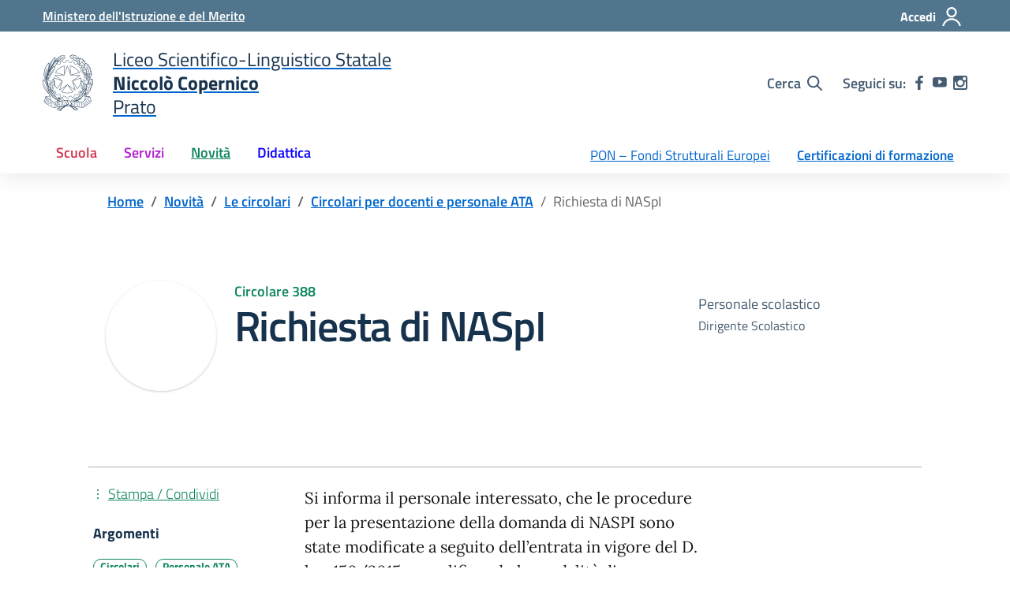

--- FILE ---
content_type: text/css
request_url: https://copernicoprato.edu.it/wp-content/litespeed/ucss/ffa9f1a26b8860278282adc6f1c1aae7.css?ver=c50b9
body_size: 10432
content:
@font-face{font-display:swap;font-display:swap;font-family:"Titillium Web";font-style:normal;font-weight:300;src:url(/wp-content/themes/design-scuole-wordpress-theme-main-2.5.1/assets/fonts/Titillium_Web/titillium-web-v10-latin-ext_latin-300.eot);src:local(""),url(/wp-content/themes/design-scuole-wordpress-theme-main-2.5.1/assets/fonts/Titillium_Web/titillium-web-v10-latin-ext_latin-300.eot?#iefix)format("embedded-opentype"),url(/wp-content/themes/design-scuole-wordpress-theme-main-2.5.1/assets/fonts/Titillium_Web/titillium-web-v10-latin-ext_latin-300.woff2)format("woff2"),url(/wp-content/themes/design-scuole-wordpress-theme-main-2.5.1/assets/fonts/Titillium_Web/titillium-web-v10-latin-ext_latin-300.woff)format("woff"),url(/wp-content/themes/design-scuole-wordpress-theme-main-2.5.1/assets/fonts/Titillium_Web/titillium-web-v10-latin-ext_latin-300.ttf)format("truetype"),url(/wp-content/themes/design-scuole-wordpress-theme-main-2.5.1/assets/fonts/Titillium_Web/titillium-web-v10-latin-ext_latin-300.svg#TitilliumWeb)format("svg")}@font-face{font-display:swap;font-display:swap;font-family:"Titillium Web";font-style:italic;font-weight:300;src:url(/wp-content/themes/design-scuole-wordpress-theme-main-2.5.1/assets/fonts/Titillium_Web/titillium-web-v10-latin-ext_latin-300italic.eot);src:local(""),url(/wp-content/themes/design-scuole-wordpress-theme-main-2.5.1/assets/fonts/Titillium_Web/titillium-web-v10-latin-ext_latin-300italic.eot?#iefix)format("embedded-opentype"),url(/wp-content/themes/design-scuole-wordpress-theme-main-2.5.1/assets/fonts/Titillium_Web/titillium-web-v10-latin-ext_latin-300italic.woff2)format("woff2"),url(/wp-content/themes/design-scuole-wordpress-theme-main-2.5.1/assets/fonts/Titillium_Web/titillium-web-v10-latin-ext_latin-300italic.woff)format("woff"),url(/wp-content/themes/design-scuole-wordpress-theme-main-2.5.1/assets/fonts/Titillium_Web/titillium-web-v10-latin-ext_latin-300italic.ttf)format("truetype"),url(/wp-content/themes/design-scuole-wordpress-theme-main-2.5.1/assets/fonts/Titillium_Web/titillium-web-v10-latin-ext_latin-300italic.svg#TitilliumWeb)format("svg")}@font-face{font-display:swap;font-display:swap;font-family:"Titillium Web";font-style:normal;font-weight:400;src:url(/wp-content/themes/design-scuole-wordpress-theme-main-2.5.1/assets/fonts/Titillium_Web/titillium-web-v10-latin-ext_latin-regular.eot);src:local(""),url(/wp-content/themes/design-scuole-wordpress-theme-main-2.5.1/assets/fonts/Titillium_Web/titillium-web-v10-latin-ext_latin-regular.eot?#iefix)format("embedded-opentype"),url(/wp-content/themes/design-scuole-wordpress-theme-main-2.5.1/assets/fonts/Titillium_Web/titillium-web-v10-latin-ext_latin-regular.woff2)format("woff2"),url(/wp-content/themes/design-scuole-wordpress-theme-main-2.5.1/assets/fonts/Titillium_Web/titillium-web-v10-latin-ext_latin-regular.woff)format("woff"),url(/wp-content/themes/design-scuole-wordpress-theme-main-2.5.1/assets/fonts/Titillium_Web/titillium-web-v10-latin-ext_latin-regular.ttf)format("truetype"),url(/wp-content/themes/design-scuole-wordpress-theme-main-2.5.1/assets/fonts/Titillium_Web/titillium-web-v10-latin-ext_latin-regular.svg#TitilliumWeb)format("svg")}@font-face{font-display:swap;font-display:swap;font-family:"Titillium Web";font-style:italic;font-weight:400;src:url(/wp-content/themes/design-scuole-wordpress-theme-main-2.5.1/assets/fonts/Titillium_Web/titillium-web-v10-latin-ext_latin-italic.eot);src:local(""),url(/wp-content/themes/design-scuole-wordpress-theme-main-2.5.1/assets/fonts/Titillium_Web/titillium-web-v10-latin-ext_latin-italic.eot?#iefix)format("embedded-opentype"),url(/wp-content/themes/design-scuole-wordpress-theme-main-2.5.1/assets/fonts/Titillium_Web/titillium-web-v10-latin-ext_latin-italic.woff2)format("woff2"),url(/wp-content/themes/design-scuole-wordpress-theme-main-2.5.1/assets/fonts/Titillium_Web/titillium-web-v10-latin-ext_latin-italic.woff)format("woff"),url(/wp-content/themes/design-scuole-wordpress-theme-main-2.5.1/assets/fonts/Titillium_Web/titillium-web-v10-latin-ext_latin-italic.ttf)format("truetype"),url(/wp-content/themes/design-scuole-wordpress-theme-main-2.5.1/assets/fonts/Titillium_Web/titillium-web-v10-latin-ext_latin-italic.svg#TitilliumWeb)format("svg")}@font-face{font-display:swap;font-display:swap;font-family:"Titillium Web";font-style:normal;font-weight:600;src:url(/wp-content/themes/design-scuole-wordpress-theme-main-2.5.1/assets/fonts/Titillium_Web/titillium-web-v10-latin-ext_latin-600.eot);src:local(""),url(/wp-content/themes/design-scuole-wordpress-theme-main-2.5.1/assets/fonts/Titillium_Web/titillium-web-v10-latin-ext_latin-600.eot?#iefix)format("embedded-opentype"),url(/wp-content/themes/design-scuole-wordpress-theme-main-2.5.1/assets/fonts/Titillium_Web/titillium-web-v10-latin-ext_latin-600.woff2)format("woff2"),url(/wp-content/themes/design-scuole-wordpress-theme-main-2.5.1/assets/fonts/Titillium_Web/titillium-web-v10-latin-ext_latin-600.woff)format("woff"),url(/wp-content/themes/design-scuole-wordpress-theme-main-2.5.1/assets/fonts/Titillium_Web/titillium-web-v10-latin-ext_latin-600.ttf)format("truetype"),url(/wp-content/themes/design-scuole-wordpress-theme-main-2.5.1/assets/fonts/Titillium_Web/titillium-web-v10-latin-ext_latin-600.svg#TitilliumWeb)format("svg")}@font-face{font-display:swap;font-display:swap;font-family:"Titillium Web";font-style:italic;font-weight:600;src:url(/wp-content/themes/design-scuole-wordpress-theme-main-2.5.1/assets/fonts/Titillium_Web/titillium-web-v10-latin-ext_latin-600italic.eot);src:local(""),url(/wp-content/themes/design-scuole-wordpress-theme-main-2.5.1/assets/fonts/Titillium_Web/titillium-web-v10-latin-ext_latin-600italic.eot?#iefix)format("embedded-opentype"),url(/wp-content/themes/design-scuole-wordpress-theme-main-2.5.1/assets/fonts/Titillium_Web/titillium-web-v10-latin-ext_latin-600italic.woff2)format("woff2"),url(/wp-content/themes/design-scuole-wordpress-theme-main-2.5.1/assets/fonts/Titillium_Web/titillium-web-v10-latin-ext_latin-600italic.woff)format("woff"),url(/wp-content/themes/design-scuole-wordpress-theme-main-2.5.1/assets/fonts/Titillium_Web/titillium-web-v10-latin-ext_latin-600italic.ttf)format("truetype"),url(/wp-content/themes/design-scuole-wordpress-theme-main-2.5.1/assets/fonts/Titillium_Web/titillium-web-v10-latin-ext_latin-600italic.svg#TitilliumWeb)format("svg")}@font-face{font-display:swap;font-display:swap;font-family:"Titillium Web";font-style:normal;font-weight:700;src:url(/wp-content/themes/design-scuole-wordpress-theme-main-2.5.1/assets/fonts/Titillium_Web/titillium-web-v10-latin-ext_latin-700.eot);src:local(""),url(/wp-content/themes/design-scuole-wordpress-theme-main-2.5.1/assets/fonts/Titillium_Web/titillium-web-v10-latin-ext_latin-700.eot?#iefix)format("embedded-opentype"),url(/wp-content/themes/design-scuole-wordpress-theme-main-2.5.1/assets/fonts/Titillium_Web/titillium-web-v10-latin-ext_latin-700.woff2)format("woff2"),url(/wp-content/themes/design-scuole-wordpress-theme-main-2.5.1/assets/fonts/Titillium_Web/titillium-web-v10-latin-ext_latin-700.woff)format("woff"),url(/wp-content/themes/design-scuole-wordpress-theme-main-2.5.1/assets/fonts/Titillium_Web/titillium-web-v10-latin-ext_latin-700.ttf)format("truetype"),url(/wp-content/themes/design-scuole-wordpress-theme-main-2.5.1/assets/fonts/Titillium_Web/titillium-web-v10-latin-ext_latin-700.svg#TitilliumWeb)format("svg")}@font-face{font-display:swap;font-display:swap;font-family:"Titillium Web";font-style:italic;font-weight:700;src:url(/wp-content/themes/design-scuole-wordpress-theme-main-2.5.1/assets/fonts/Titillium_Web/titillium-web-v10-latin-ext_latin-700italic.eot);src:local(""),url(/wp-content/themes/design-scuole-wordpress-theme-main-2.5.1/assets/fonts/Titillium_Web/titillium-web-v10-latin-ext_latin-700italic.eot?#iefix)format("embedded-opentype"),url(/wp-content/themes/design-scuole-wordpress-theme-main-2.5.1/assets/fonts/Titillium_Web/titillium-web-v10-latin-ext_latin-700italic.woff2)format("woff2"),url(/wp-content/themes/design-scuole-wordpress-theme-main-2.5.1/assets/fonts/Titillium_Web/titillium-web-v10-latin-ext_latin-700italic.woff)format("woff"),url(/wp-content/themes/design-scuole-wordpress-theme-main-2.5.1/assets/fonts/Titillium_Web/titillium-web-v10-latin-ext_latin-700italic.ttf)format("truetype"),url(/wp-content/themes/design-scuole-wordpress-theme-main-2.5.1/assets/fonts/Titillium_Web/titillium-web-v10-latin-ext_latin-700italic.svg#TitilliumWeb)format("svg")}@font-face{font-display:swap;font-display:swap;font-family:Lora;font-style:normal;font-weight:400;src:url(/wp-content/themes/design-scuole-wordpress-theme-main-2.5.1/assets/fonts/Lora/lora-v20-latin-ext_latin-regular.eot);src:local(""),url(/wp-content/themes/design-scuole-wordpress-theme-main-2.5.1/assets/fonts/Lora/lora-v20-latin-ext_latin-regular.eot?#iefix)format("embedded-opentype"),url(/wp-content/themes/design-scuole-wordpress-theme-main-2.5.1/assets/fonts/Lora/lora-v20-latin-ext_latin-regular.woff2)format("woff2"),url(/wp-content/themes/design-scuole-wordpress-theme-main-2.5.1/assets/fonts/Lora/lora-v20-latin-ext_latin-regular.woff)format("woff"),url(/wp-content/themes/design-scuole-wordpress-theme-main-2.5.1/assets/fonts/Lora/lora-v20-latin-ext_latin-regular.ttf)format("truetype"),url(/wp-content/themes/design-scuole-wordpress-theme-main-2.5.1/assets/fonts/Lora/lora-v20-latin-ext_latin-regular.svg#Lora)format("svg")}@font-face{font-display:swap;font-display:swap;font-family:Lora;font-style:normal;font-weight:700;src:url(/wp-content/themes/design-scuole-wordpress-theme-main-2.5.1/assets/fonts/Lora/lora-v20-latin-ext_latin-700.eot);src:local(""),url(/wp-content/themes/design-scuole-wordpress-theme-main-2.5.1/assets/fonts/Lora/lora-v20-latin-ext_latin-700.eot?#iefix)format("embedded-opentype"),url(/wp-content/themes/design-scuole-wordpress-theme-main-2.5.1/assets/fonts/Lora/lora-v20-latin-ext_latin-700.woff2)format("woff2"),url(/wp-content/themes/design-scuole-wordpress-theme-main-2.5.1/assets/fonts/Lora/lora-v20-latin-ext_latin-700.woff)format("woff"),url(/wp-content/themes/design-scuole-wordpress-theme-main-2.5.1/assets/fonts/Lora/lora-v20-latin-ext_latin-700.ttf)format("truetype"),url(/wp-content/themes/design-scuole-wordpress-theme-main-2.5.1/assets/fonts/Lora/lora-v20-latin-ext_latin-700.svg#Lora)format("svg")}@font-face{font-display:swap;font-display:swap;font-family:Lora;font-style:italic;font-weight:400;src:url(/wp-content/themes/design-scuole-wordpress-theme-main-2.5.1/assets/fonts/Lora/lora-v20-latin-ext_latin-italic.eot);src:local(""),url(/wp-content/themes/design-scuole-wordpress-theme-main-2.5.1/assets/fonts/Lora/lora-v20-latin-ext_latin-italic.eot?#iefix)format("embedded-opentype"),url(/wp-content/themes/design-scuole-wordpress-theme-main-2.5.1/assets/fonts/Lora/lora-v20-latin-ext_latin-italic.woff2)format("woff2"),url(/wp-content/themes/design-scuole-wordpress-theme-main-2.5.1/assets/fonts/Lora/lora-v20-latin-ext_latin-italic.woff)format("woff"),url(/wp-content/themes/design-scuole-wordpress-theme-main-2.5.1/assets/fonts/Lora/lora-v20-latin-ext_latin-italic.ttf)format("truetype"),url(/wp-content/themes/design-scuole-wordpress-theme-main-2.5.1/assets/fonts/Lora/lora-v20-latin-ext_latin-italic.svg#Lora)format("svg")}@font-face{font-display:swap;font-display:swap;font-family:Lora;font-style:italic;font-weight:700;src:url(/wp-content/themes/design-scuole-wordpress-theme-main-2.5.1/assets/fonts/Lora/lora-v20-latin-ext_latin-700italic.eot);src:local(""),url(/wp-content/themes/design-scuole-wordpress-theme-main-2.5.1/assets/fonts/Lora/lora-v20-latin-ext_latin-700italic.eot?#iefix)format("embedded-opentype"),url(/wp-content/themes/design-scuole-wordpress-theme-main-2.5.1/assets/fonts/Lora/lora-v20-latin-ext_latin-700italic.woff2)format("woff2"),url(/wp-content/themes/design-scuole-wordpress-theme-main-2.5.1/assets/fonts/Lora/lora-v20-latin-ext_latin-700italic.woff)format("woff"),url(/wp-content/themes/design-scuole-wordpress-theme-main-2.5.1/assets/fonts/Lora/lora-v20-latin-ext_latin-700italic.ttf)format("truetype"),url(/wp-content/themes/design-scuole-wordpress-theme-main-2.5.1/assets/fonts/Lora/lora-v20-latin-ext_latin-700italic.svg#Lora)format("svg")}@font-face{font-display:swap;font-display:swap;font-family:"Roboto Mono";font-style:normal;font-weight:400;src:url(/wp-content/themes/design-scuole-wordpress-theme-main-2.5.1/assets/fonts/Roboto_Mono/roboto-mono-v13-latin-ext_latin-regular.eot);src:local(""),url(/wp-content/themes/design-scuole-wordpress-theme-main-2.5.1/assets/fonts/Roboto_Mono/roboto-mono-v13-latin-ext_latin-regular.eot?#iefix)format("embedded-opentype"),url(/wp-content/themes/design-scuole-wordpress-theme-main-2.5.1/assets/fonts/Roboto_Mono/roboto-mono-v13-latin-ext_latin-regular.woff2)format("woff2"),url(/wp-content/themes/design-scuole-wordpress-theme-main-2.5.1/assets/fonts/Roboto_Mono/roboto-mono-v13-latin-ext_latin-regular.woff)format("woff"),url(/wp-content/themes/design-scuole-wordpress-theme-main-2.5.1/assets/fonts/Roboto_Mono/roboto-mono-v13-latin-ext_latin-regular.ttf)format("truetype"),url(/wp-content/themes/design-scuole-wordpress-theme-main-2.5.1/assets/fonts/Roboto_Mono/roboto-mono-v13-latin-ext_latin-regular.svg#RobotoMono)format("svg")}@font-face{font-display:swap;font-display:swap;font-family:"Roboto Mono";font-style:normal;font-weight:700;src:url(/wp-content/themes/design-scuole-wordpress-theme-main-2.5.1/assets/fonts/Roboto_Mono/roboto-mono-v13-latin-ext_latin-700.eot);src:local(""),url(/wp-content/themes/design-scuole-wordpress-theme-main-2.5.1/assets/fonts/Roboto_Mono/roboto-mono-v13-latin-ext_latin-700.eot?#iefix)format("embedded-opentype"),url(/wp-content/themes/design-scuole-wordpress-theme-main-2.5.1/assets/fonts/Roboto_Mono/roboto-mono-v13-latin-ext_latin-700.woff2)format("woff2"),url(/wp-content/themes/design-scuole-wordpress-theme-main-2.5.1/assets/fonts/Roboto_Mono/roboto-mono-v13-latin-ext_latin-700.woff)format("woff"),url(/wp-content/themes/design-scuole-wordpress-theme-main-2.5.1/assets/fonts/Roboto_Mono/roboto-mono-v13-latin-ext_latin-700.ttf)format("truetype"),url(/wp-content/themes/design-scuole-wordpress-theme-main-2.5.1/assets/fonts/Roboto_Mono/roboto-mono-v13-latin-ext_latin-700.svg#RobotoMono)format("svg")}@font-face{font-display:swap;font-display:swap;font-family:"Roboto Mono";font-style:italic;font-weight:400;src:url(/wp-content/themes/design-scuole-wordpress-theme-main-2.5.1/assets/fonts/Roboto_Mono/roboto-mono-v13-latin-ext_latin-italic.eot);src:local(""),url(/wp-content/themes/design-scuole-wordpress-theme-main-2.5.1/assets/fonts/Roboto_Mono/roboto-mono-v13-latin-ext_latin-italic.eot?#iefix)format("embedded-opentype"),url(/wp-content/themes/design-scuole-wordpress-theme-main-2.5.1/assets/fonts/Roboto_Mono/roboto-mono-v13-latin-ext_latin-italic.woff2)format("woff2"),url(/wp-content/themes/design-scuole-wordpress-theme-main-2.5.1/assets/fonts/Roboto_Mono/roboto-mono-v13-latin-ext_latin-italic.woff)format("woff"),url(/wp-content/themes/design-scuole-wordpress-theme-main-2.5.1/assets/fonts/Roboto_Mono/roboto-mono-v13-latin-ext_latin-italic.ttf)format("truetype"),url(/wp-content/themes/design-scuole-wordpress-theme-main-2.5.1/assets/fonts/Roboto_Mono/roboto-mono-v13-latin-ext_latin-italic.svg#RobotoMono)format("svg")}@font-face{font-display:swap;font-display:swap;font-family:"Roboto Mono";font-style:italic;font-weight:700;src:url(/wp-content/themes/design-scuole-wordpress-theme-main-2.5.1/assets/fonts/Roboto_Mono/roboto-mono-v13-latin-ext_latin-700italic.eot);src:local(""),url(/wp-content/themes/design-scuole-wordpress-theme-main-2.5.1/assets/fonts/Roboto_Mono/roboto-mono-v13-latin-ext_latin-700italic.eot?#iefix)format("embedded-opentype"),url(/wp-content/themes/design-scuole-wordpress-theme-main-2.5.1/assets/fonts/Roboto_Mono/roboto-mono-v13-latin-ext_latin-700italic.woff2)format("woff2"),url(/wp-content/themes/design-scuole-wordpress-theme-main-2.5.1/assets/fonts/Roboto_Mono/roboto-mono-v13-latin-ext_latin-700italic.woff)format("woff"),url(/wp-content/themes/design-scuole-wordpress-theme-main-2.5.1/assets/fonts/Roboto_Mono/roboto-mono-v13-latin-ext_latin-700italic.ttf)format("truetype"),url(/wp-content/themes/design-scuole-wordpress-theme-main-2.5.1/assets/fonts/Roboto_Mono/roboto-mono-v13-latin-ext_latin-700italic.svg#RobotoMono)format("svg")}.bg-gray-gradient{background:#f5f5f5;background:-moz-linear-gradient(top,#f5f5f5 0,#e7eaed 100%);background:-webkit-linear-gradient(top,#f5f5f5 0,#e7eaed 100%);background:linear-gradient(to bottom,#f5f5f5 0,#e7eaed 100%);position:relative;z-index:0}.bg-gray-gradient:before{content:"";position:absolute;z-index:1;top:0;left:0;width:100%;height:17px;background:-moz-linear-gradient(top,rgba(0,0,0,.65)0,transparent 100%);background:-webkit-linear-gradient(top,rgba(0,0,0,.65)0,transparent 100%);background:linear-gradient(to bottom,rgba(0,0,0,.65)0,transparent 100%);opacity:.12}.form-check [type=checkbox]:focus+label,:focus:not(.focus--mouse):not([data-focus-mouse=true]){border-color:#000!important;box-shadow:0 0 0 2px #000!important;outline:2px solid #fff!important;outline-offset:3px}.home-message .btn-outline-black:not(:disabled):not(.disabled).active,.home-message .btn-outline-black:not(:disabled):not(.disabled):active{color:#17324d;background-color:transparent;background-image:none;box-shadow:inset 0 0 0 1px #17324d}.home-message .btn-outline-black:not(:disabled):not(.disabled).active:focus,.home-message .btn-outline-black:not(:disabled):not(.disabled):active:focus{box-shadow:inset 0 3px 5px rgba(0,0,0,.125),0 0 0 .2rem rgba(23,50,77,.5)}.btn{display:inline-block;font-weight:600;color:#19191a;text-align:center;vertical-align:middle;user-select:none;background-color:transparent;border:0 solid transparent;padding:.375rem .75rem;font-size:1rem;line-height:1.5;border-radius:4px;transition:color .15s ease-in-out,background-color .15s ease-in-out,border-color .15s ease-in-out,box-shadow .15s ease-in-out}@media (prefers-reduced-motion:reduce){.btn{transition:none}}.btn:hover{color:#19191a;text-decoration:none}.btn:focus{outline:0;box-shadow:0 0 0 .2rem rgba(0,102,204,.25)}.btn:disabled{opacity:.65;box-shadow:none}.btn:not(:disabled):not(.disabled).active,.btn:not(:disabled):not(.disabled):active{box-shadow:inset 0 3px 5px rgba(0,0,0,.125)}.btn:not(:disabled):not(.disabled).active:focus,.btn:not(:disabled):not(.disabled):active:focus{box-shadow:0 0 0 .2rem rgba(0,102,204,.25),inset 0 3px 5px rgba(0,0,0,.125)}.btn-primary:not(:disabled):not(.disabled).active,.btn-primary:not(:disabled):not(.disabled):active{color:#fff;background-color:#004d99;border-color:#00468c}.btn-primary:not(:disabled):not(.disabled).active:focus,.btn-primary:not(:disabled):not(.disabled):active:focus{box-shadow:inset 0 3px 5px rgba(0,0,0,.125),0 0 0 .2rem rgba(0,102,204,.5)}.btn-secondary:not(:disabled):not(.disabled).active,.btn-secondary:not(:disabled):not(.disabled):active{color:#fff;background-color:#475664;border-color:#424f5d}.btn-secondary:not(:disabled):not(.disabled).active:focus,.btn-secondary:not(:disabled):not(.disabled):active:focus{box-shadow:inset 0 3px 5px rgba(0,0,0,.125),0 0 0 .2rem rgba(92,111,130,.5)}.btn-success:not(:disabled):not(.disabled).active,.btn-success:not(:disabled):not(.disabled):active{color:#fff;background-color:#005437;border-color:#00472e}.btn-success:not(:disabled):not(.disabled).active:focus,.btn-success:not(:disabled):not(.disabled):active:focus{box-shadow:inset 0 3px 5px rgba(0,0,0,.125),0 0 0 .2rem rgba(0,135,88,.5)}.btn-info:not(:disabled):not(.disabled).active,.btn-info:not(:disabled):not(.disabled):active{color:#000;background-color:#7e7e80;border-color:#777879}.btn-info:not(:disabled):not(.disabled).active:focus,.btn-info:not(:disabled):not(.disabled):active:focus{box-shadow:inset 0 3px 5px rgba(0,0,0,.125),0 0 0 .2rem rgba(151,152,153,.5)}.btn-warning:not(:disabled):not(.disabled).active,.btn-warning:not(:disabled):not(.disabled):active{color:#fff;background-color:#734500;border-color:#663d00}.btn-warning:not(:disabled):not(.disabled).active:focus,.btn-warning:not(:disabled):not(.disabled):active:focus{box-shadow:inset 0 3px 5px rgba(0,0,0,.125),0 0 0 .2rem rgba(166,99,0,.5)}.btn-danger:not(:disabled):not(.disabled).active,.btn-danger:not(:disabled):not(.disabled):active{color:#fff;background-color:#b9233a;border-color:#ae2136}.btn-danger:not(:disabled):not(.disabled).active:focus,.btn-danger:not(:disabled):not(.disabled):active:focus{box-shadow:inset 0 3px 5px rgba(0,0,0,.125),0 0 0 .2rem rgba(217,54,79,.5)}.btn-light:not(:disabled):not(.disabled).active,.btn-light:not(:disabled):not(.disabled):active{color:#000;background-color:#ccc4e1;border-color:#c4bcdd}.btn-light:not(:disabled):not(.disabled).active:focus,.btn-light:not(:disabled):not(.disabled):active:focus{box-shadow:inset 0 3px 5px rgba(0,0,0,.125),0 0 0 .2rem rgba(233,230,242,.5)}.btn-dark:not(:disabled):not(.disabled).active,.btn-dark:not(:disabled):not(.disabled):active{color:#fff;background-color:#0b1825;border-color:#08121b}.btn-dark:not(:disabled):not(.disabled).active:focus,.btn-dark:not(:disabled):not(.disabled):active:focus{box-shadow:inset 0 3px 5px rgba(0,0,0,.125),0 0 0 .2rem rgba(23,50,77,.5)}.btn-petrol:not(:disabled):not(.disabled).active,.btn-petrol:not(:disabled):not(.disabled):active{color:#fff;background-color:#3e5a6d;border-color:#3a5365}.btn-petrol:not(:disabled):not(.disabled).active:focus,.btn-petrol:not(:disabled):not(.disabled):active:focus{box-shadow:inset 0 3px 5px rgba(0,0,0,.125),0 0 0 .2rem rgba(81,117,141,.5)}.btn-redbrown:not(:disabled):not(.disabled).active,.btn-redbrown:not(:disabled):not(.disabled):active{color:#fff;background-color:#ab273b;border-color:#a12437}.btn-redbrown:not(:disabled):not(.disabled).active:focus,.btn-redbrown:not(:disabled):not(.disabled):active:focus{box-shadow:inset 0 3px 5px rgba(0,0,0,.125),0 0 0 .2rem rgba(209,52,76,.5)}.btn-purplelight:not(:disabled):not(.disabled).active,.btn-purplelight:not(:disabled):not(.disabled):active{color:#fff;background-color:#8c17a3;border-color:#821598}.btn-purplelight:not(:disabled):not(.disabled).active:focus,.btn-purplelight:not(:disabled):not(.disabled):active:focus{box-shadow:inset 0 3px 5px rgba(0,0,0,.125),0 0 0 .2rem rgba(178,29,208,.5)}.btn-greendark:not(:disabled):not(.disabled).active,.btn-greendark:not(:disabled):not(.disabled):active{color:#fff;background-color:#095c3f;border-color:#085037}.btn-greendark:not(:disabled):not(.disabled).active:focus,.btn-greendark:not(:disabled):not(.disabled):active:focus{box-shadow:inset 0 3px 5px rgba(0,0,0,.125),0 0 0 .2rem rgba(14,138,95,.5)}.btn-bluelectric:not(:disabled):not(.disabled).active,.btn-bluelectric:not(:disabled):not(.disabled):active{color:#fff;background-color:#0a00cc;border-color:#0a00bf}.btn-bluelectric:not(:disabled):not(.disabled).active:focus,.btn-bluelectric:not(:disabled):not(.disabled):active:focus{box-shadow:inset 0 3px 5px rgba(0,0,0,.125),0 0 0 .2rem rgba(13,0,255,.5)}.btn-gray100:not(:disabled):not(.disabled).active,.btn-gray100:not(:disabled):not(.disabled):active{color:#000;background-color:#c9cacd;border-color:#c2c3c7}.btn-gray100:not(:disabled):not(.disabled).active:focus,.btn-gray100:not(:disabled):not(.disabled):active:focus{box-shadow:inset 0 3px 5px rgba(0,0,0,.125),0 0 0 .2rem rgba(227,228,230,.5)}.btn-white{color:#000;background-color:#fff;border-color:#fff;box-shadow:inset 0 1px 0 rgba(255,255,255,.15),0 1px 1px rgba(0,0,0,.075)}.btn-white:hover{color:#000;background-color:#ececec;border-color:#e6e6e6}.btn-white:focus{box-shadow:inset 0 1px 0 rgba(255,255,255,.15),0 1px 1px rgba(0,0,0,.075),0 0 0 .2rem rgba(255,255,255,.5)}.btn-white:disabled{color:#000;background-color:#fff;border-color:#fff}.btn-white:not(:disabled):not(.disabled).active,.btn-white:not(:disabled):not(.disabled):active{color:#000;background-color:#e6e6e6;border-color:#dfdfdf}.btn-white:not(:disabled):not(.disabled).active:focus,.btn-white:not(:disabled):not(.disabled):active:focus{box-shadow:inset 0 3px 5px rgba(0,0,0,.125),0 0 0 .2rem rgba(255,255,255,.5)}.btn-gray-primary:not(:disabled):not(.disabled).active,.btn-gray-primary:not(:disabled):not(.disabled):active{color:#fff;background-color:#324151;border-color:#2d3b49}.btn-gray-primary:not(:disabled):not(.disabled).active:focus,.btn-gray-primary:not(:disabled):not(.disabled):active:focus{box-shadow:inset 0 3px 5px rgba(0,0,0,.125),0 0 0 .2rem rgba(69,91,113,.5)}.btn-black:not(:disabled):not(.disabled).active,.btn-black:not(:disabled):not(.disabled):active{color:#fff;background-color:#000;border-color:#000}.btn-black:not(:disabled):not(.disabled).active:focus,.btn-black:not(:disabled):not(.disabled):active:focus{box-shadow:inset 0 3px 5px rgba(0,0,0,.125),0 0 0 .2rem rgba(0,0,0,.5)}.btn-100:not(:disabled):not(.disabled).active,.btn-100:not(:disabled):not(.disabled):active{color:#000;background-color:#c9cacd;border-color:#c2c3c7}.btn-100:not(:disabled):not(.disabled).active:focus,.btn-100:not(:disabled):not(.disabled):active:focus{box-shadow:inset 0 3px 5px rgba(0,0,0,.125),0 0 0 .2rem rgba(227,228,230,.5)}.btn-200:not(:disabled):not(.disabled).active,.btn-200:not(:disabled):not(.disabled):active{color:#000;background-color:#b0b1b3;border-color:#a9aaad}.btn-200:not(:disabled):not(.disabled).active:focus,.btn-200:not(:disabled):not(.disabled):active:focus{box-shadow:inset 0 3px 5px rgba(0,0,0,.125),0 0 0 .2rem rgba(202,202,204,.5)}.btn-300:not(:disabled):not(.disabled).active,.btn-300:not(:disabled):not(.disabled):active{color:#000;background-color:#979899;border-color:#909193}.btn-300:not(:disabled):not(.disabled).active:focus,.btn-300:not(:disabled):not(.disabled):active:focus{box-shadow:inset 0 3px 5px rgba(0,0,0,.125),0 0 0 .2rem rgba(177,177,179,.5)}.btn-400:not(:disabled):not(.disabled).active,.btn-400:not(:disabled):not(.disabled):active{color:#000;background-color:#7e7e80;border-color:#777879}.btn-400:not(:disabled):not(.disabled).active:focus,.btn-400:not(:disabled):not(.disabled):active:focus{box-shadow:inset 0 3px 5px rgba(0,0,0,.125),0 0 0 .2rem rgba(151,152,153,.5)}.btn-500:not(:disabled):not(.disabled).active,.btn-500:not(:disabled):not(.disabled):active{color:#fff;background-color:#656566;border-color:#5f5f5f}.btn-500:not(:disabled):not(.disabled).active:focus,.btn-500:not(:disabled):not(.disabled):active:focus{box-shadow:inset 0 3px 5px rgba(0,0,0,.125),0 0 0 .2rem rgba(126,127,128,.5)}.btn-600:not(:disabled):not(.disabled).active,.btn-600:not(:disabled):not(.disabled):active{color:#fff;background-color:#4c4c4c;border-color:#454546}.btn-600:not(:disabled):not(.disabled).active:focus,.btn-600:not(:disabled):not(.disabled):active:focus{box-shadow:inset 0 3px 5px rgba(0,0,0,.125),0 0 0 .2rem rgba(101,101,102,.5)}.btn-700:not(:disabled):not(.disabled).active,.btn-700:not(:disabled):not(.disabled):active{color:#fff;background-color:#323233;border-color:#2c2c2c}.btn-700:not(:disabled):not(.disabled).active:focus,.btn-700:not(:disabled):not(.disabled):active:focus{box-shadow:inset 0 3px 5px rgba(0,0,0,.125),0 0 0 .2rem rgba(76,76,77,.5)}.btn-800:not(:disabled):not(.disabled).active,.btn-800:not(:disabled):not(.disabled):active{color:#fff;background-color:#191919;border-color:#131313}.btn-800:not(:disabled):not(.disabled).active:focus,.btn-800:not(:disabled):not(.disabled):active:focus{box-shadow:inset 0 3px 5px rgba(0,0,0,.125),0 0 0 .2rem rgba(50,51,51,.5)}.btn-900:not(:disabled):not(.disabled).active,.btn-900:not(:disabled):not(.disabled):active{color:#fff;background-color:#000;border-color:#000}.btn-900:not(:disabled):not(.disabled).active:focus,.btn-900:not(:disabled):not(.disabled):active:focus{box-shadow:inset 0 3px 5px rgba(0,0,0,.125),0 0 0 .2rem rgba(25,25,26,.5)}.btn-outline-primary:not(:disabled):not(.disabled).active,.btn-outline-primary:not(:disabled):not(.disabled):active{color:#06c;background-color:transparent;background-image:none;box-shadow:inset 0 0 0 1px #06c}.bg-dark .btn-primary:not(:disabled):not(.disabled).active:focus,.bg-dark .btn-primary:not(:disabled):not(.disabled):active:focus,.btn-outline-primary:not(:disabled):not(.disabled).active:focus,.btn-outline-primary:not(:disabled):not(.disabled):active:focus{box-shadow:inset 0 3px 5px rgba(0,0,0,.125),0 0 0 .2rem rgba(0,102,204,.5)}.btn-outline-secondary:not(:disabled):not(.disabled).active,.btn-outline-secondary:not(:disabled):not(.disabled):active{color:#5c6f82;background-color:transparent;background-image:none;box-shadow:inset 0 0 0 1px #5c6f82}.btn-outline-secondary:not(:disabled):not(.disabled).active:focus,.btn-outline-secondary:not(:disabled):not(.disabled):active:focus{box-shadow:inset 0 3px 5px rgba(0,0,0,.125),0 0 0 .2rem rgba(92,111,130,.5)}.btn-outline-success:not(:disabled):not(.disabled).active,.btn-outline-success:not(:disabled):not(.disabled):active{color:#008758;background-color:transparent;background-image:none;box-shadow:inset 0 0 0 1px #008758}.btn-outline-success:not(:disabled):not(.disabled).active:focus,.btn-outline-success:not(:disabled):not(.disabled):active:focus{box-shadow:inset 0 3px 5px rgba(0,0,0,.125),0 0 0 .2rem rgba(0,135,88,.5)}.btn-outline-info:not(:disabled):not(.disabled).active,.btn-outline-info:not(:disabled):not(.disabled):active{color:#979899;background-color:transparent;background-image:none;box-shadow:inset 0 0 0 1px #979899}.btn-outline-info:not(:disabled):not(.disabled).active:focus,.btn-outline-info:not(:disabled):not(.disabled):active:focus{box-shadow:inset 0 3px 5px rgba(0,0,0,.125),0 0 0 .2rem rgba(151,152,153,.5)}.btn-outline-warning:not(:disabled):not(.disabled).active,.btn-outline-warning:not(:disabled):not(.disabled):active{color:#a66300;background-color:transparent;background-image:none;box-shadow:inset 0 0 0 1px #a66300}.btn-outline-warning:not(:disabled):not(.disabled).active:focus,.btn-outline-warning:not(:disabled):not(.disabled):active:focus{box-shadow:inset 0 3px 5px rgba(0,0,0,.125),0 0 0 .2rem rgba(166,99,0,.5)}.btn-outline-danger:not(:disabled):not(.disabled).active,.btn-outline-danger:not(:disabled):not(.disabled):active{color:#d9364f;background-color:transparent;background-image:none;box-shadow:inset 0 0 0 1px #d9364f}.btn-outline-danger:not(:disabled):not(.disabled).active:focus,.btn-outline-danger:not(:disabled):not(.disabled):active:focus{box-shadow:inset 0 3px 5px rgba(0,0,0,.125),0 0 0 .2rem rgba(217,54,79,.5)}.btn-outline-light:not(:disabled):not(.disabled).active,.btn-outline-light:not(:disabled):not(.disabled):active{color:#e9e6f2;background-color:transparent;background-image:none;box-shadow:inset 0 0 0 1px #e9e6f2}.btn-outline-light:not(:disabled):not(.disabled).active:focus,.btn-outline-light:not(:disabled):not(.disabled):active:focus{box-shadow:inset 0 3px 5px rgba(0,0,0,.125),0 0 0 .2rem rgba(233,230,242,.5)}.btn-outline-dark:not(:disabled):not(.disabled).active,.btn-outline-dark:not(:disabled):not(.disabled):active{color:#17324d;background-color:transparent;background-image:none;box-shadow:inset 0 0 0 1px #17324d}.btn-outline-dark:not(:disabled):not(.disabled).active:focus,.btn-outline-dark:not(:disabled):not(.disabled):active:focus{box-shadow:inset 0 3px 5px rgba(0,0,0,.125),0 0 0 .2rem rgba(23,50,77,.5)}.btn-outline-petrol:not(:disabled):not(.disabled).active,.btn-outline-petrol:not(:disabled):not(.disabled):active{color:#51758d;background-color:transparent;background-image:none;box-shadow:inset 0 0 0 1px #51758d}.btn-outline-petrol:not(:disabled):not(.disabled).active:focus,.btn-outline-petrol:not(:disabled):not(.disabled):active:focus{box-shadow:inset 0 3px 5px rgba(0,0,0,.125),0 0 0 .2rem rgba(81,117,141,.5)}.btn-outline-redbrown:not(:disabled):not(.disabled).active,.btn-outline-redbrown:not(:disabled):not(.disabled):active{color:#d1344c;background-color:transparent;background-image:none;box-shadow:inset 0 0 0 1px #d1344c}.btn-outline-redbrown:not(:disabled):not(.disabled).active:focus,.btn-outline-redbrown:not(:disabled):not(.disabled):active:focus{box-shadow:inset 0 3px 5px rgba(0,0,0,.125),0 0 0 .2rem rgba(209,52,76,.5)}.btn-outline-purplelight:not(:disabled):not(.disabled).active,.btn-outline-purplelight:not(:disabled):not(.disabled):active{color:#b21dd0;background-color:transparent;background-image:none;box-shadow:inset 0 0 0 1px #b21dd0}.btn-outline-purplelight:not(:disabled):not(.disabled).active:focus,.btn-outline-purplelight:not(:disabled):not(.disabled):active:focus{box-shadow:inset 0 3px 5px rgba(0,0,0,.125),0 0 0 .2rem rgba(178,29,208,.5)}.btn-outline-greendark:not(:disabled):not(.disabled).active,.btn-outline-greendark:not(:disabled):not(.disabled):active{color:#0e865c;background-color:transparent;background-image:none;box-shadow:inset 0 0 0 1px #0e865c}.btn-outline-greendark:not(:disabled):not(.disabled).active:focus,.btn-outline-greendark:not(:disabled):not(.disabled):active:focus{box-shadow:inset 0 3px 5px rgba(0,0,0,.125),0 0 0 .2rem rgba(14,138,95,.5)}.btn-outline-bluelectric:not(:disabled):not(.disabled).active,.btn-outline-bluelectric:not(:disabled):not(.disabled):active{color:#0d00ff;background-color:transparent;background-image:none;box-shadow:inset 0 0 0 1px #0d00ff}.btn-outline-bluelectric:not(:disabled):not(.disabled).active:focus,.btn-outline-bluelectric:not(:disabled):not(.disabled):active:focus{box-shadow:inset 0 3px 5px rgba(0,0,0,.125),0 0 0 .2rem rgba(13,0,255,.5)}.btn-outline-gray100:not(:disabled):not(.disabled).active,.btn-outline-gray100:not(:disabled):not(.disabled):active{color:#e3e4e6;background-color:transparent;background-image:none;box-shadow:inset 0 0 0 1px #e3e4e6}.btn-outline-gray100:not(:disabled):not(.disabled).active:focus,.btn-outline-gray100:not(:disabled):not(.disabled):active:focus{box-shadow:inset 0 3px 5px rgba(0,0,0,.125),0 0 0 .2rem rgba(227,228,230,.5)}.btn-outline-white:not(:disabled):not(.disabled).active,.btn-outline-white:not(:disabled):not(.disabled):active{color:#fff;background-color:transparent;background-image:none;box-shadow:inset 0 0 0 1px #fff}.bg-dark .btn-outline-primary:not(:disabled):not(.disabled).active:focus,.bg-dark .btn-outline-primary:not(:disabled):not(.disabled):active:focus,.bg-dark .btn-outline-secondary:not(:disabled):not(.disabled).active:focus,.bg-dark .btn-outline-secondary:not(:disabled):not(.disabled):active:focus,.bg-dark .btn-secondary:not(:disabled):not(.disabled).active:focus,.bg-dark .btn-secondary:not(:disabled):not(.disabled):active:focus,.btn-outline-white:not(:disabled):not(.disabled).active:focus,.btn-outline-white:not(:disabled):not(.disabled):active:focus{box-shadow:inset 0 3px 5px rgba(0,0,0,.125),0 0 0 .2rem rgba(255,255,255,.5)}.btn-outline-gray-primary:not(:disabled):not(.disabled).active,.btn-outline-gray-primary:not(:disabled):not(.disabled):active{color:#455b71;background-color:transparent;background-image:none;box-shadow:inset 0 0 0 1px #455b71}.btn-outline-gray-primary:not(:disabled):not(.disabled).active:focus,.btn-outline-gray-primary:not(:disabled):not(.disabled):active:focus{box-shadow:inset 0 3px 5px rgba(0,0,0,.125),0 0 0 .2rem rgba(69,91,113,.5)}.btn-outline-black:not(:disabled):not(.disabled).active,.btn-outline-black:not(:disabled):not(.disabled):active{color:#000;background-color:transparent;background-image:none;box-shadow:inset 0 0 0 1px #000}.btn-outline-black:not(:disabled):not(.disabled).active:focus,.btn-outline-black:not(:disabled):not(.disabled):active:focus{box-shadow:inset 0 3px 5px rgba(0,0,0,.125),0 0 0 .2rem rgba(0,0,0,.5)}.btn-outline-100:not(:disabled):not(.disabled).active,.btn-outline-100:not(:disabled):not(.disabled):active{color:#e3e4e6;background-color:transparent;background-image:none;box-shadow:inset 0 0 0 1px #e3e4e6}.btn-outline-100:not(:disabled):not(.disabled).active:focus,.btn-outline-100:not(:disabled):not(.disabled):active:focus{box-shadow:inset 0 3px 5px rgba(0,0,0,.125),0 0 0 .2rem rgba(227,228,230,.5)}.btn-outline-200:not(:disabled):not(.disabled).active,.btn-outline-200:not(:disabled):not(.disabled):active{color:#cacacc;background-color:transparent;background-image:none;box-shadow:inset 0 0 0 1px #cacacc}.btn-outline-200:not(:disabled):not(.disabled).active:focus,.btn-outline-200:not(:disabled):not(.disabled):active:focus{box-shadow:inset 0 3px 5px rgba(0,0,0,.125),0 0 0 .2rem rgba(202,202,204,.5)}.btn-outline-300:not(:disabled):not(.disabled).active,.btn-outline-300:not(:disabled):not(.disabled):active{color:#b1b1b3;background-color:transparent;background-image:none;box-shadow:inset 0 0 0 1px #b1b1b3}.btn-outline-300:not(:disabled):not(.disabled).active:focus,.btn-outline-300:not(:disabled):not(.disabled):active:focus{box-shadow:inset 0 3px 5px rgba(0,0,0,.125),0 0 0 .2rem rgba(177,177,179,.5)}.btn-outline-400:not(:disabled):not(.disabled).active,.btn-outline-400:not(:disabled):not(.disabled):active{color:#979899;background-color:transparent;background-image:none;box-shadow:inset 0 0 0 1px #979899}.btn-outline-400:not(:disabled):not(.disabled).active:focus,.btn-outline-400:not(:disabled):not(.disabled):active:focus{box-shadow:inset 0 3px 5px rgba(0,0,0,.125),0 0 0 .2rem rgba(151,152,153,.5)}.btn-outline-500:not(:disabled):not(.disabled).active,.btn-outline-500:not(:disabled):not(.disabled):active{color:#7e7f80;background-color:transparent;background-image:none;box-shadow:inset 0 0 0 1px #7e7f80}.btn-outline-500:not(:disabled):not(.disabled).active:focus,.btn-outline-500:not(:disabled):not(.disabled):active:focus{box-shadow:inset 0 3px 5px rgba(0,0,0,.125),0 0 0 .2rem rgba(126,127,128,.5)}.btn-outline-600:not(:disabled):not(.disabled).active,.btn-outline-600:not(:disabled):not(.disabled):active{color:#656566;background-color:transparent;background-image:none;box-shadow:inset 0 0 0 1px #656566}.btn-outline-600:not(:disabled):not(.disabled).active:focus,.btn-outline-600:not(:disabled):not(.disabled):active:focus{box-shadow:inset 0 3px 5px rgba(0,0,0,.125),0 0 0 .2rem rgba(101,101,102,.5)}.btn-outline-700:not(:disabled):not(.disabled).active,.btn-outline-700:not(:disabled):not(.disabled):active{color:#4c4c4d;background-color:transparent;background-image:none;box-shadow:inset 0 0 0 1px #4c4c4d}.btn-outline-700:not(:disabled):not(.disabled).active:focus,.btn-outline-700:not(:disabled):not(.disabled):active:focus{box-shadow:inset 0 3px 5px rgba(0,0,0,.125),0 0 0 .2rem rgba(76,76,77,.5)}.btn-outline-800:not(:disabled):not(.disabled).active,.btn-outline-800:not(:disabled):not(.disabled):active{color:#323333;background-color:transparent;background-image:none;box-shadow:inset 0 0 0 1px #323333}.btn-outline-800:not(:disabled):not(.disabled).active:focus,.btn-outline-800:not(:disabled):not(.disabled):active:focus{box-shadow:inset 0 3px 5px rgba(0,0,0,.125),0 0 0 .2rem rgba(50,51,51,.5)}.btn-outline-900:not(:disabled):not(.disabled).active,.btn-outline-900:not(:disabled):not(.disabled):active{color:#19191a;background-color:transparent;background-image:none;box-shadow:inset 0 0 0 1px #19191a}.btn-outline-900:not(:disabled):not(.disabled).active:focus,.btn-outline-900:not(:disabled):not(.disabled):active:focus{box-shadow:inset 0 3px 5px rgba(0,0,0,.125),0 0 0 .2rem rgba(25,25,26,.5)}.btn-block,.splide__slide img{display:block;width:100%}.badge{display:inline-block;padding:.25em .4em;font-size:75%;line-height:1;text-align:center;white-space:nowrap;vertical-align:baseline;border-radius:4px;transition:color .15s ease-in-out,background-color .15s ease-in-out,border-color .15s ease-in-out,box-shadow .15s ease-in-out}@media (prefers-reduced-motion:reduce){.badge{transition:none}}a.badge:focus,a.badge:hover{text-decoration:none}.badge-pill{padding-right:.6em;padding-left:.6em;border-radius:10rem}.bg-petrol{background-color:#51758d!important}.bg-white{background-color:#fff!important}.text-right{text-align:right!important}.text-center{text-align:center!important}.text-uppercase{text-transform:uppercase!important}.font-weight-normal{font-weight:400!important}.text-redbrown{color:#d1344c!important}.text-purplelight{color:#b21dd0!important}.text-greendark{color:#0e865c!important}.text-bluelectric{color:#0d00ff!important}.text-gray-primary{color:#455b71!important}.custom-control{position:relative;display:block;min-height:1.5rem;padding-left:1.5rem}.btn{padding:12px 24px;font-size:16px;white-space:initial;text-decoration:none}.btn-block{border-radius:0}.bg-dark .btn-primary:not(:disabled):not(.disabled).active,.bg-dark .btn-primary:not(:disabled):not(.disabled):active{color:#000;background-color:#fff;border-color:#00468c}.bg-dark .btn-outline-primary:not(:disabled):not(.disabled).active,.bg-dark .btn-outline-primary:not(:disabled):not(.disabled):active{color:#e6e6e6;background-color:transparent;background-image:none;box-shadow:inset 0 0 0 2px #fff}.bg-dark .btn-secondary:not(:disabled):not(.disabled).active,.bg-dark .btn-secondary:not(:disabled):not(.disabled):active{color:#fff;background-color:#0080ff;border-color:#dfdfdf}.bg-dark .btn-outline-secondary:not(:disabled):not(.disabled).active,.bg-dark .btn-outline-secondary:not(:disabled):not(.disabled):active{color:#e6e6e6;background-color:transparent;background-image:none;box-shadow:none}a,body,html{color:#455b71}body,html{font-size:16px;line-height:1.5}body{-webkit-font-smoothing:antialiased;-moz-osx-font-smoothing:grayscale}a{text-decoration:none}.h1,.h2,.h3,.h4,.modal.modal-actions .modal-dialog .modal-content .link-list-wrapper ul li a span,h1,h2,h3{color:#17324d}.breadcrumb ol li.breadcrumb-item,.semi-bold{font-weight:600}.text-underline{text-decoration:underline!important}.form-check [type=checkbox]:focus+label,:focus{border:0;outline:0;box-shadow:none}.badge{border:1px solid transparent;font-weight:600}.badge-sm{padding:4px 15px 5px;font-size:.88rem}.badge-primary:not(:disabled):not(.disabled).active,.badge-primary:not(:disabled):not(.disabled):active{color:#fff;background-color:#004d99;border-color:#00468c}.badge-primary:not(:disabled):not(.disabled).active:focus,.badge-primary:not(:disabled):not(.disabled):active:focus{box-shadow:inset 0 3px 5px rgba(0,0,0,.125),0 0 0 .2rem rgba(38,125,212,.5)}.badge-secondary:not(:disabled):not(.disabled).active,.badge-secondary:not(:disabled):not(.disabled):active{color:#fff;background-color:#475664;border-color:#424f5d}.badge-secondary:not(:disabled):not(.disabled).active:focus,.badge-secondary:not(:disabled):not(.disabled):active:focus{box-shadow:inset 0 3px 5px rgba(0,0,0,.125),0 0 0 .2rem rgba(117,133,149,.5)}.badge-success:not(:disabled):not(.disabled).active,.badge-success:not(:disabled):not(.disabled):active{color:#fff;background-color:#005437;border-color:#00472e}.badge-success:not(:disabled):not(.disabled).active:focus,.badge-success:not(:disabled):not(.disabled):active:focus{box-shadow:inset 0 3px 5px rgba(0,0,0,.125),0 0 0 .2rem rgba(38,153,113,.5)}.badge-info:not(:disabled):not(.disabled).active,.badge-info:not(:disabled):not(.disabled):active{color:#000;background-color:#7e7e80;border-color:#777879}.badge-info:not(:disabled):not(.disabled).active:focus,.badge-info:not(:disabled):not(.disabled):active:focus{box-shadow:inset 0 3px 5px rgba(0,0,0,.125),0 0 0 .2rem rgba(129,129,130,.5)}.badge-warning:not(:disabled):not(.disabled).active,.badge-warning:not(:disabled):not(.disabled):active{color:#fff;background-color:#734500;border-color:#663d00}.badge-warning:not(:disabled):not(.disabled).active:focus,.badge-warning:not(:disabled):not(.disabled):active:focus{box-shadow:inset 0 3px 5px rgba(0,0,0,.125),0 0 0 .2rem rgba(179,123,38,.5)}.badge-danger:not(:disabled):not(.disabled).active,.badge-danger:not(:disabled):not(.disabled):active{color:#fff;background-color:#b9233a;border-color:#ae2136}.badge-danger:not(:disabled):not(.disabled).active:focus,.badge-danger:not(:disabled):not(.disabled):active:focus{box-shadow:inset 0 3px 5px rgba(0,0,0,.125),0 0 0 .2rem rgba(222,84,105,.5)}.badge-light:not(:disabled):not(.disabled).active,.badge-light:not(:disabled):not(.disabled):active{color:#000;background-color:#ccc4e1;border-color:#c4bcdd}.badge-light:not(:disabled):not(.disabled).active:focus,.badge-light:not(:disabled):not(.disabled):active:focus{box-shadow:inset 0 3px 5px rgba(0,0,0,.125),0 0 0 .2rem rgba(198,196,206,.5)}.badge-dark:not(:disabled):not(.disabled).active,.badge-dark:not(:disabled):not(.disabled):active{color:#fff;background-color:#0b1825;border-color:#08121b}.badge-dark:not(:disabled):not(.disabled).active:focus,.badge-dark:not(:disabled):not(.disabled):active:focus{box-shadow:inset 0 3px 5px rgba(0,0,0,.125),0 0 0 .2rem rgba(58,81,103,.5)}.badge-petrol:not(:disabled):not(.disabled).active,.badge-petrol:not(:disabled):not(.disabled):active{color:#fff;background-color:#3e5a6d;border-color:#3a5365}.badge-petrol:not(:disabled):not(.disabled).active:focus,.badge-petrol:not(:disabled):not(.disabled):active:focus{box-shadow:inset 0 3px 5px rgba(0,0,0,.125),0 0 0 .2rem rgba(107,138,158,.5)}.badge-redbrown:not(:disabled):not(.disabled).active,.badge-redbrown:not(:disabled):not(.disabled):active{color:#fff;background-color:#ab273b;border-color:#a12437}.badge-redbrown:not(:disabled):not(.disabled).active:focus,.badge-redbrown:not(:disabled):not(.disabled):active:focus{box-shadow:inset 0 3px 5px rgba(0,0,0,.125),0 0 0 .2rem rgba(216,82,103,.5)}.badge-purplelight:not(:disabled):not(.disabled).active,.badge-purplelight:not(:disabled):not(.disabled):active{color:#fff;background-color:#8c17a3;border-color:#821598}.badge-purplelight:not(:disabled):not(.disabled).active:focus,.badge-purplelight:not(:disabled):not(.disabled):active:focus{box-shadow:inset 0 3px 5px rgba(0,0,0,.125),0 0 0 .2rem rgba(190,63,215,.5)}.badge-greendark:not(:disabled):not(.disabled).active,.badge-greendark:not(:disabled):not(.disabled):active{color:#fff;background-color:#095c3f;border-color:#085037}.badge-greendark:not(:disabled):not(.disabled).active:focus,.badge-greendark:not(:disabled):not(.disabled):active:focus{box-shadow:inset 0 3px 5px rgba(0,0,0,.125),0 0 0 .2rem rgba(50,156,119,.5)}.badge-bluelectric:not(:disabled):not(.disabled).active,.badge-bluelectric:not(:disabled):not(.disabled):active{color:#fff;background-color:#0a00cc;border-color:#0a00bf}.badge-bluelectric:not(:disabled):not(.disabled).active:focus,.badge-bluelectric:not(:disabled):not(.disabled):active:focus{box-shadow:inset 0 3px 5px rgba(0,0,0,.125),0 0 0 .2rem rgba(49,38,255,.5)}.badge-gray100:not(:disabled):not(.disabled).active,.badge-gray100:not(:disabled):not(.disabled):active{color:#000;background-color:#c9cacd;border-color:#c2c3c7}.badge-gray100:not(:disabled):not(.disabled).active:focus,.badge-gray100:not(:disabled):not(.disabled):active:focus{box-shadow:inset 0 3px 5px rgba(0,0,0,.125),0 0 0 .2rem rgba(193,194,195,.5)}.badge-white:not(:disabled):not(.disabled).active,.badge-white:not(:disabled):not(.disabled):active{color:#000;background-color:#e6e6e6;border-color:#dfdfdf}.badge-white:not(:disabled):not(.disabled).active:focus,.badge-white:not(:disabled):not(.disabled):active:focus{box-shadow:inset 0 3px 5px rgba(0,0,0,.125),0 0 0 .2rem rgba(217,217,217,.5)}.badge-gray-primary:not(:disabled):not(.disabled).active,.badge-gray-primary:not(:disabled):not(.disabled):active{color:#fff;background-color:#324151;border-color:#2d3b49}.badge-gray-primary:not(:disabled):not(.disabled).active:focus,.badge-gray-primary:not(:disabled):not(.disabled):active:focus{box-shadow:inset 0 3px 5px rgba(0,0,0,.125),0 0 0 .2rem rgba(97,116,134,.5)}.badge-black:not(:disabled):not(.disabled).active,.badge-black:not(:disabled):not(.disabled):active{color:#fff;background-color:#000;border-color:#000}.badge-black:not(:disabled):not(.disabled).active:focus,.badge-black:not(:disabled):not(.disabled):active:focus{box-shadow:inset 0 3px 5px rgba(0,0,0,.125),0 0 0 .2rem rgba(38,38,38,.5)}.badge-100:not(:disabled):not(.disabled).active,.badge-100:not(:disabled):not(.disabled):active{color:#000;background-color:#c9cacd;border-color:#c2c3c7}.badge-100:not(:disabled):not(.disabled).active:focus,.badge-100:not(:disabled):not(.disabled):active:focus{box-shadow:inset 0 3px 5px rgba(0,0,0,.125),0 0 0 .2rem rgba(193,194,195,.5)}.badge-200:not(:disabled):not(.disabled).active,.badge-200:not(:disabled):not(.disabled):active{color:#000;background-color:#b0b1b3;border-color:#a9aaad}.badge-200:not(:disabled):not(.disabled).active:focus,.badge-200:not(:disabled):not(.disabled):active:focus{box-shadow:inset 0 3px 5px rgba(0,0,0,.125),0 0 0 .2rem rgba(172,172,173,.5)}.badge-300:not(:disabled):not(.disabled).active,.badge-300:not(:disabled):not(.disabled):active{color:#000;background-color:#979899;border-color:#909193}.badge-300:not(:disabled):not(.disabled).active:focus,.badge-300:not(:disabled):not(.disabled):active:focus{box-shadow:inset 0 3px 5px rgba(0,0,0,.125),0 0 0 .2rem rgba(150,151,152,.5)}.badge-400:not(:disabled):not(.disabled).active,.badge-400:not(:disabled):not(.disabled):active{color:#000;background-color:#7e7e80;border-color:#777879}.badge-400:not(:disabled):not(.disabled).active:focus,.badge-400:not(:disabled):not(.disabled):active:focus{box-shadow:inset 0 3px 5px rgba(0,0,0,.125),0 0 0 .2rem rgba(129,129,130,.5)}.badge-500:not(:disabled):not(.disabled).active,.badge-500:not(:disabled):not(.disabled):active{color:#fff;background-color:#656566;border-color:#5f5f5f}.badge-500:not(:disabled):not(.disabled).active:focus,.badge-500:not(:disabled):not(.disabled):active:focus{box-shadow:inset 0 3px 5px rgba(0,0,0,.125),0 0 0 .2rem rgba(107,108,108,.5)}.badge-600:not(:disabled):not(.disabled).active,.badge-600:not(:disabled):not(.disabled):active{color:#fff;background-color:#4c4c4c;border-color:#454546}.badge-600:not(:disabled):not(.disabled).active:focus,.badge-600:not(:disabled):not(.disabled):active:focus{box-shadow:inset 0 3px 5px rgba(0,0,0,.125),0 0 0 .2rem rgba(124,124,125,.5)}.badge-700:not(:disabled):not(.disabled).active,.badge-700:not(:disabled):not(.disabled):active{color:#fff;background-color:#323233;border-color:#2c2c2c}.badge-700:not(:disabled):not(.disabled).active:focus,.badge-700:not(:disabled):not(.disabled):active:focus{box-shadow:inset 0 3px 5px rgba(0,0,0,.125),0 0 0 .2rem rgba(103,103,103,.5)}.badge-800:not(:disabled):not(.disabled).active,.badge-800:not(:disabled):not(.disabled):active{color:#fff;background-color:#191919;border-color:#131313}.badge-800:not(:disabled):not(.disabled).active:focus,.badge-800:not(:disabled):not(.disabled):active:focus{box-shadow:inset 0 3px 5px rgba(0,0,0,.125),0 0 0 .2rem rgba(81,81,82,.5)}.badge-900:not(:disabled):not(.disabled).active,.badge-900:not(:disabled):not(.disabled):active{color:#fff;background-color:#000;border-color:#000}.badge-900:not(:disabled):not(.disabled).active:focus,.badge-900:not(:disabled):not(.disabled):active:focus{box-shadow:inset 0 3px 5px rgba(0,0,0,.125),0 0 0 .2rem rgba(60,60,60,.5)}.badge-outline-primary,.cat-filters .custom-control.custom-submit-primary button{color:#06c;border-color:#06c}.badge-outline-primary:hover{color:#fff;background-color:#06c!important;border-color:#06c}.badge-outline-primary:focus{box-shadow:0 0 0 .2rem rgba(0,102,204,.5)}.badge-outline-primary:disabled{color:#06c;background-color:transparent}.badge-outline-primary:not(:disabled):not(.disabled).active,.badge-outline-primary:not(:disabled):not(.disabled):active{color:#fff;background-color:#06c;border-color:#06c}.badge-outline-primary:not(:disabled):not(.disabled).active:focus,.badge-outline-primary:not(:disabled):not(.disabled):active:focus{box-shadow:inset 0 3px 5px rgba(0,0,0,.125),0 0 0 .2rem rgba(0,102,204,.5)}.badge-outline-secondary:not(:disabled):not(.disabled).active,.badge-outline-secondary:not(:disabled):not(.disabled):active{color:#fff;background-color:#5c6f82;border-color:#5c6f82}.badge-outline-secondary:not(:disabled):not(.disabled).active:focus,.badge-outline-secondary:not(:disabled):not(.disabled):active:focus{box-shadow:inset 0 3px 5px rgba(0,0,0,.125),0 0 0 .2rem rgba(92,111,130,.5)}.badge-outline-success:not(:disabled):not(.disabled).active,.badge-outline-success:not(:disabled):not(.disabled):active{color:#fff;background-color:#008758;border-color:#008758}.badge-outline-success:not(:disabled):not(.disabled).active:focus,.badge-outline-success:not(:disabled):not(.disabled):active:focus{box-shadow:inset 0 3px 5px rgba(0,0,0,.125),0 0 0 .2rem rgba(0,135,88,.5)}.badge-outline-info:not(:disabled):not(.disabled).active,.badge-outline-info:not(:disabled):not(.disabled):active{color:#000;background-color:#979899;border-color:#979899}.badge-outline-info:not(:disabled):not(.disabled).active:focus,.badge-outline-info:not(:disabled):not(.disabled):active:focus{box-shadow:inset 0 3px 5px rgba(0,0,0,.125),0 0 0 .2rem rgba(151,152,153,.5)}.badge-outline-warning:not(:disabled):not(.disabled).active,.badge-outline-warning:not(:disabled):not(.disabled):active{color:#fff;background-color:#a66300;border-color:#a66300}.badge-outline-warning:not(:disabled):not(.disabled).active:focus,.badge-outline-warning:not(:disabled):not(.disabled):active:focus{box-shadow:inset 0 3px 5px rgba(0,0,0,.125),0 0 0 .2rem rgba(166,99,0,.5)}.badge-outline-danger:not(:disabled):not(.disabled).active,.badge-outline-danger:not(:disabled):not(.disabled):active{color:#fff;background-color:#d9364f;border-color:#d9364f}.badge-outline-danger:not(:disabled):not(.disabled).active:focus,.badge-outline-danger:not(:disabled):not(.disabled):active:focus{box-shadow:inset 0 3px 5px rgba(0,0,0,.125),0 0 0 .2rem rgba(217,54,79,.5)}.badge-outline-light:not(:disabled):not(.disabled).active,.badge-outline-light:not(:disabled):not(.disabled):active{color:#000;background-color:#e9e6f2;border-color:#e9e6f2}.badge-outline-light:not(:disabled):not(.disabled).active:focus,.badge-outline-light:not(:disabled):not(.disabled):active:focus{box-shadow:inset 0 3px 5px rgba(0,0,0,.125),0 0 0 .2rem rgba(233,230,242,.5)}.badge-outline-dark:not(:disabled):not(.disabled).active,.badge-outline-dark:not(:disabled):not(.disabled):active{color:#fff;background-color:#17324d;border-color:#17324d}.badge-outline-dark:not(:disabled):not(.disabled).active:focus,.badge-outline-dark:not(:disabled):not(.disabled):active:focus{box-shadow:inset 0 3px 5px rgba(0,0,0,.125),0 0 0 .2rem rgba(23,50,77,.5)}.badge-outline-petrol:not(:disabled):not(.disabled).active,.badge-outline-petrol:not(:disabled):not(.disabled):active{color:#fff;background-color:#51758d;border-color:#51758d}.badge-outline-petrol:not(:disabled):not(.disabled).active:focus,.badge-outline-petrol:not(:disabled):not(.disabled):active:focus{box-shadow:inset 0 3px 5px rgba(0,0,0,.125),0 0 0 .2rem rgba(81,117,141,.5)}.badge-outline-redbrown:not(:disabled):not(.disabled).active,.badge-outline-redbrown:not(:disabled):not(.disabled):active{color:#fff;background-color:#d1344c;border-color:#d1344c}.badge-outline-redbrown:not(:disabled):not(.disabled).active:focus,.badge-outline-redbrown:not(:disabled):not(.disabled):active:focus{box-shadow:inset 0 3px 5px rgba(0,0,0,.125),0 0 0 .2rem rgba(209,52,76,.5)}.badge-outline-purplelight:not(:disabled):not(.disabled).active,.badge-outline-purplelight:not(:disabled):not(.disabled):active{color:#fff;background-color:#b21dd0;border-color:#b21dd0}.badge-outline-purplelight:not(:disabled):not(.disabled).active:focus,.badge-outline-purplelight:not(:disabled):not(.disabled):active:focus{box-shadow:inset 0 3px 5px rgba(0,0,0,.125),0 0 0 .2rem rgba(178,29,208,.5)}.badge-outline-greendark{color:#0e865c;border-color:#0e865c}.badge-outline-greendark:hover{color:#fff;background-color:#0e865c;border-color:#0e865c}.badge-outline-greendark:focus{box-shadow:0 0 0 .2rem rgba(14,138,95,.5)}.badge-outline-greendark:disabled{color:#0e865c;background-color:transparent}.badge-outline-greendark:not(:disabled):not(.disabled).active,.badge-outline-greendark:not(:disabled):not(.disabled):active{color:#fff;background-color:#0e865c;border-color:#0e865c}.badge-outline-greendark:not(:disabled):not(.disabled).active:focus,.badge-outline-greendark:not(:disabled):not(.disabled):active:focus{box-shadow:inset 0 3px 5px rgba(0,0,0,.125),0 0 0 .2rem rgba(14,138,95,.5)}.badge-outline-bluelectric:not(:disabled):not(.disabled).active,.badge-outline-bluelectric:not(:disabled):not(.disabled):active{color:#fff;background-color:#0d00ff;border-color:#0d00ff}.badge-outline-bluelectric:not(:disabled):not(.disabled).active:focus,.badge-outline-bluelectric:not(:disabled):not(.disabled):active:focus{box-shadow:inset 0 3px 5px rgba(0,0,0,.125),0 0 0 .2rem rgba(13,0,255,.5)}.badge-outline-gray100:not(:disabled):not(.disabled).active,.badge-outline-gray100:not(:disabled):not(.disabled):active{color:#000;background-color:#e3e4e6;border-color:#e3e4e6}.badge-outline-gray100:not(:disabled):not(.disabled).active:focus,.badge-outline-gray100:not(:disabled):not(.disabled):active:focus{box-shadow:inset 0 3px 5px rgba(0,0,0,.125),0 0 0 .2rem rgba(227,228,230,.5)}.badge-outline-white:not(:disabled):not(.disabled).active,.badge-outline-white:not(:disabled):not(.disabled):active{color:#000;background-color:#fff;border-color:#fff}.badge-outline-white:not(:disabled):not(.disabled).active:focus,.badge-outline-white:not(:disabled):not(.disabled):active:focus{box-shadow:inset 0 3px 5px rgba(0,0,0,.125),0 0 0 .2rem rgba(255,255,255,.5)}.badge-outline-gray-primary:not(:disabled):not(.disabled).active,.badge-outline-gray-primary:not(:disabled):not(.disabled):active{color:#fff;background-color:#455b71;border-color:#455b71}.badge-outline-gray-primary:not(:disabled):not(.disabled).active:focus,.badge-outline-gray-primary:not(:disabled):not(.disabled):active:focus{box-shadow:inset 0 3px 5px rgba(0,0,0,.125),0 0 0 .2rem rgba(69,91,113,.5)}.badge-outline-black:not(:disabled):not(.disabled).active,.badge-outline-black:not(:disabled):not(.disabled):active{color:#fff;background-color:#000;border-color:#000}.badge-outline-black:not(:disabled):not(.disabled).active:focus,.badge-outline-black:not(:disabled):not(.disabled):active:focus{box-shadow:inset 0 3px 5px rgba(0,0,0,.125),0 0 0 .2rem rgba(0,0,0,.5)}.badge-outline-100:not(:disabled):not(.disabled).active,.badge-outline-100:not(:disabled):not(.disabled):active{color:#000;background-color:#e3e4e6;border-color:#e3e4e6}.badge-outline-100:not(:disabled):not(.disabled).active:focus,.badge-outline-100:not(:disabled):not(.disabled):active:focus{box-shadow:inset 0 3px 5px rgba(0,0,0,.125),0 0 0 .2rem rgba(227,228,230,.5)}.badge-outline-200:not(:disabled):not(.disabled).active,.badge-outline-200:not(:disabled):not(.disabled):active{color:#000;background-color:#cacacc;border-color:#cacacc}.badge-outline-200:not(:disabled):not(.disabled).active:focus,.badge-outline-200:not(:disabled):not(.disabled):active:focus{box-shadow:inset 0 3px 5px rgba(0,0,0,.125),0 0 0 .2rem rgba(202,202,204,.5)}.badge-outline-300:not(:disabled):not(.disabled).active,.badge-outline-300:not(:disabled):not(.disabled):active{color:#000;background-color:#b1b1b3;border-color:#b1b1b3}.badge-outline-300:not(:disabled):not(.disabled).active:focus,.badge-outline-300:not(:disabled):not(.disabled):active:focus{box-shadow:inset 0 3px 5px rgba(0,0,0,.125),0 0 0 .2rem rgba(177,177,179,.5)}.badge-outline-400:not(:disabled):not(.disabled).active,.badge-outline-400:not(:disabled):not(.disabled):active{color:#000;background-color:#979899;border-color:#979899}.badge-outline-400:not(:disabled):not(.disabled).active:focus,.badge-outline-400:not(:disabled):not(.disabled):active:focus{box-shadow:inset 0 3px 5px rgba(0,0,0,.125),0 0 0 .2rem rgba(151,152,153,.5)}.badge-outline-500:not(:disabled):not(.disabled).active,.badge-outline-500:not(:disabled):not(.disabled):active{color:#000;background-color:#7e7f80;border-color:#7e7f80}.badge-outline-500:not(:disabled):not(.disabled).active:focus,.badge-outline-500:not(:disabled):not(.disabled):active:focus{box-shadow:inset 0 3px 5px rgba(0,0,0,.125),0 0 0 .2rem rgba(126,127,128,.5)}.badge-outline-600:not(:disabled):not(.disabled).active,.badge-outline-600:not(:disabled):not(.disabled):active{color:#fff;background-color:#656566;border-color:#656566}.badge-outline-600:not(:disabled):not(.disabled).active:focus,.badge-outline-600:not(:disabled):not(.disabled):active:focus{box-shadow:inset 0 3px 5px rgba(0,0,0,.125),0 0 0 .2rem rgba(101,101,102,.5)}.badge-outline-700:not(:disabled):not(.disabled).active,.badge-outline-700:not(:disabled):not(.disabled):active{color:#fff;background-color:#4c4c4d;border-color:#4c4c4d}.badge-outline-700:not(:disabled):not(.disabled).active:focus,.badge-outline-700:not(:disabled):not(.disabled):active:focus{box-shadow:inset 0 3px 5px rgba(0,0,0,.125),0 0 0 .2rem rgba(76,76,77,.5)}.badge-outline-800:not(:disabled):not(.disabled).active,.badge-outline-800:not(:disabled):not(.disabled):active{color:#fff;background-color:#323333;border-color:#323333}.badge-outline-800:not(:disabled):not(.disabled).active:focus,.badge-outline-800:not(:disabled):not(.disabled):active:focus{box-shadow:inset 0 3px 5px rgba(0,0,0,.125),0 0 0 .2rem rgba(50,51,51,.5)}.badge-outline-900:not(:disabled):not(.disabled).active,.badge-outline-900:not(:disabled):not(.disabled):active{color:#fff;background-color:#19191a;border-color:#19191a}.badge-outline-900:not(:disabled):not(.disabled).active:focus,.badge-outline-900:not(:disabled):not(.disabled):active:focus{box-shadow:inset 0 3px 5px rgba(0,0,0,.125),0 0 0 .2rem rgba(25,25,26,.5)}.badges .badge{margin:0 7px 12px 0}.badges-wrapper{margin:40px 0 0}#main-header:after,#main-wrapper:after,#pre-header:after,.badges-wrapper:after{display:block;clear:both;content:""}.badges-wrapper .h4,.badges-wrapper h2{font-size:1rem;font-weight:700;margin:0 0 15px}@media (max-width:767.98px){.badges-wrapper.badges-main{padding-left:15px;padding-right:15px}}.modal.modal-actions .modal-dialog{max-width:278px}@media (max-width:767.98px){.modal.modal-actions .modal-dialog{max-width:none}}.modal.modal-actions .modal-dialog .modal-content{border-radius:.31rem;box-shadow:0 2px 10px 0 rgba(0,0,0,.2)}.modal.modal-actions .modal-dialog .modal-content .modal-body{padding:12px 0 0}.modal.modal-actions .modal-dialog .modal-content .link-list-wrapper ul{font-size:1.15rem}#sub-nav ul.nav-list>li.menu-dropdown-simple-wrapper,.modal.modal-actions .modal-dialog .modal-content .link-list-wrapper ul li{position:relative;z-index:0}.modal.modal-actions .modal-dialog .modal-content .link-list-wrapper ul li a{position:relative;z-index:0;padding-left:50px;color:#17324d;line-height:2.4}.modal.modal-actions .modal-dialog .modal-content .link-list-wrapper ul li a:hover{background:#f5f5f5}.modal.modal-actions .modal-dialog .modal-content .link-list-wrapper ul li a .icon{width:15px;height:15px;margin:0;position:absolute;z-index:1;left:20px;top:12px;fill:#51758d}.modal.modal-actions .modal-dialog .modal-content .link-list-wrapper ul li a.link-toggle{box-shadow:0 15px 25px -10px rgba(2,2,2,.1)}.modal.modal-actions .modal-dialog .modal-content .link-list-wrapper ul li a.link-toggle .icon-toggle{left:auto;right:20px;width:12px;height:12px;top:12px;-webkit-transform:rotate(180deg);-moz-transform:rotate(180deg);-o-transform:rotate(180deg);-ms-transform:rotate(180deg);transform:rotate(180deg)}.modal.modal-actions .modal-dialog .modal-content .link-list-wrapper ul li a.link-toggle.collapsed{box-shadow:none}.modal.modal-actions .modal-dialog .modal-content .link-list-wrapper ul li a.link-toggle.collapsed .icon-toggle{-webkit-transform:rotate(0);-moz-transform:rotate(0);-o-transform:rotate(0);-ms-transform:rotate(0);transform:rotate(0)}.modal.modal-actions .modal-dialog .modal-content .link-list-wrapper ul li ul.link-sublist{padding:5px 0 0}.card{background:0 0;background-color:transparent;border:0}.card:after{content:none;display:none;width:auto;margin:0}.card.card-bg{box-shadow:0 2px 7px 0 rgba(0,0,0,.17);margin:0;background-color:#fff}.card.card-bg a:not(.badge):hover{color:inherit;opacity:1}.card.card-bg:hover:has(>a){background-color:#fafafa}.card.card-icon .icon{width:24px;height:24px;flex-shrink:0;margin:0 12px 0 0}.greendark .actions-wrapper .toggle-actions svg,.greendark .card.card-icon svg{fill:#0e865c}.card.card-icon .card-body{display:flex;padding-top:20px;padding-bottom:17px}.card.card-icon .card-icon-content p{line-height:1.5}.card.card-icon .card-icon-content small{font-size:.88rem;display:block;line-height:1.5}.card.card-avatar .card-avatar-img{width:40px;height:40px;flex-shrink:0;margin:0 12px 0 0;border-radius:50%;overflow:hidden}.card-comments-wrapper .card-avatar-img img,.card.card-avatar .card-avatar-img img{display:block;width:100%;height:auto}.card.card-avatar .card-body{display:flex;padding:15px;align-items:center}.card-thumb-rounded .card-body p,.card.card-avatar .card-avatar-content p,.card.card-icon .card-icon-content p{font-family:"Titillium Web",Geneva,Tahoma,sans-serif;font-size:1rem;margin:0}.card.card-avatar .card-avatar-content p{color:#455b71;font-weight:600}.card-comments-wrapper .card-avatar-content small,.card.card-avatar .card-avatar-content small{font-size:.88rem;color:#455b71}.card.card-avatar a:hover{text-decoration:none}.card-thumb-rounded{border-radius:4px!important;overflow:hidden}.card-thumb-rounded .card-body p{line-height:1.4}.card-thumb-rounded.card-bg{background:#f5f5f5}.card-deck.card-deck-spaced{margin-right:0;margin-left:0}@media (min-width:576px){.card-deck.card-deck-spaced{display:block}}@media (min-width:768px){.card-deck.card-deck-spaced{display:block}}@media (min-width:992px){.card-deck.card-deck-spaced{margin-right:-10px;margin-left:-10px;display:flex}}@media (min-width:1200px){.card-deck.card-deck-spaced{margin-right:-14px;margin-left:-14px;display:flex}}.card-deck.card-deck-spaced .card{margin-right:0;margin-left:0;margin-bottom:12px}@media (min-width:576px){.card-deck.card-deck-spaced .card{margin-right:0;margin-left:0;margin-bottom:12px}}@media (min-width:768px){.card-deck.card-deck-spaced .card{margin-right:0;margin-left:0;margin-bottom:20px}}@media (min-width:992px){.card-deck.card-deck-spaced .card{margin-right:10px;margin-left:10px;flex-basis:calc(50% - 20px);margin-bottom:20px;flex-grow:0}}@media (min-width:1200px){.card-deck.card-deck-spaced .card{margin-right:14px;margin-left:14px;flex-basis:calc(50% - 28px);flex-grow:0;margin-bottom:28px}}.card-comments-wrapper{display:flex;align-items:center;width:100%;padding:0 20px 10px}.card-comments-wrapper .card-avatar-img{width:40px;height:40px;flex-shrink:0;margin:0 12px 0 0;border-radius:50%;overflow:hidden}.card-comments-wrapper .card-avatar-content p{font-family:"Titillium Web",Geneva,Tahoma,sans-serif;font-size:1rem;margin:0;color:#455b71;font-weight:600}.card-vertical-thumb{padding:0}.card-vertical-thumb .card-body{display:flex;padding:0}.card-vertical-thumb .card-body .card-content{padding:15px 15px 10px 20px;min-height:165px}.card-vertical-thumb .card-body .card-content .h5{font-size:1.25rem;letter-spacing:-.2px}.card-vertical-thumb .card-body .card-content p{font-size:.88rem}.cbp-spmenu{-webkit-transition:all .2s ease-out;-moz-transition:all .2s ease-out;-ms-transition:all .2s ease-out;-o-transition:all .2s ease-out;transition:all .2s ease-out;background:#fff 0 0;display:block;height:100%;overflow-y:auto;overflow-x:hidden;position:fixed;top:0;width:320px;z-index:99999}.cbp-spmenu .logo-header{height:127px;padding:0 22px}.cbp-spmenu .logo-header svg{width:48px;height:54px}.cbp-spmenu-left{left:-320px}.cbp-spmenu-right{right:-320px}.splide .splide__arrow:not(:disabled):hover{border:2px solid}.splide .splide__slide .card{height:100%}.splide .splide__track{padding-bottom:20px}.splide__slide{padding:2px}.splide__slide a:focus{display:block}.dl-menuwrapper{width:100%}#sub-nav ul,.dl-menuwrapper ul{list-style:none;padding:0;margin:0}.dl-menuwrapper li a,.logo-header .h1 span{display:block}.dl-menuwrapper li>a:not(:only-child){position:relative;z-index:0}.dl-menuwrapper li>a:not(:only-child):after{position:absolute;z-index:1;right:0;top:50%;margin-top:-6px;display:block;width:12px;height:12px;background-image:url("data:image/svg+xml,%3Csvg width='100%25' height='100%25' viewBox='0 0 32 32' version='1.1' xmlns='http://www.w3.org/2000/svg' xmlns:xlink='http://www.w3.org/1999/xlink' xml:space='preserve' xmlns:serif='http://www.serif.com/' style='fill-rule:evenodd;clip-rule:evenodd;stroke-linejoin:round;stroke-miterlimit:1.41421;'%3E%3Cg id='group-check'%3E%3Crect id='Rectangle-path' x='0' y='0.035' width='32' height='32' style='fill:none;'/%3E%3Cpath d='M30.001,6.819c1.727,0.238 2.625,2.423 1.501,3.804c-4.48,4.798 -9.281,9.288 -13.923,13.93c-0.879,0.822 -2.215,0.861 -3.14,0.108c-4.799,-4.481 -9.288,-9.281 -13.93,-13.923c-1.603,-1.715 0.882,-5.473 3.256,-3.256l12.186,12.187l12.302,-12.295c0.491,-0.398 0.749,-0.621 1.748,-0.555Z' style='fill-rule:nonzero;'/%3E%3C/g%3E%3C/svg%3E");content:"";background-size:12px 12px;opacity:.5}.dl-menuwrapper li>a:not(:only-child).active:after{-webkit-transform:rotate(180deg);transform:rotate(180deg)}.dl-menuwrapper li>a:after{right:10px}.dl-menuwrapper .dl-menu{margin:0;width:100%}.dl-submenu{padding:0!important}.dl-submenu li{margin:0!important}.dl-menuwrapper li .dl-submenu{display:none}.container{max-width:100%}@media (max-width:767.98px){.container{padding-left:6px;padding-right:6px}}@media (min-width:768px) and (max-width:991.98px){.container{padding-left:10px;padding-right:10px}}@media (min-width:992px) and (max-width:1199.98px){.container{padding-left:10px;padding-right:10px}}@media (min-width:1200px){.container{max-width:1200px;padding-left:14px;padding-right:14px}}.section{padding:0}.section .section-title{color:#17324d;margin:0 0 10px}@media (max-width:991.98px){.section .section-title{margin-bottom:0;padding-left:15px;padding-right:15px}}.section .section-title .h2,.section .section-title h1{font-size:3rem;line-height:1.14;letter-spacing:-1.3px;font-weight:600}@media (max-width:767.98px){.section .section-title .h2,.section .section-title h1{font-size:2rem}}.section .section-title p,.text-large{font-size:1.5rem;font-weight:400;line-height:1.24}@media (max-width:767.98px){.section .section-title p{font-size:1.25rem;margin-bottom:5px}}.section .section-thumb{width:100%;max-width:140px;display:block;overflow:hidden;height:auto;box-shadow:0 1px 3px 0 rgba(0,0,0,.2);border-radius:70px}@media (max-width:767.98px){.section .section-thumb{max-width:100px}}.section .section-thumb img{width:100%;height:auto;display:block}.text-large{font-size:2rem;line-height:1.2}@media (max-width:1199.98px){.text-large{font-size:1.8rem}}@media (max-width:991.98px){.text-large{font-size:1.7rem}}@media (max-width:767.98px){.text-large{font-size:1.6rem}}@media (max-width:575.98px){.text-large{font-size:1.5rem}}.search-btn,button.icon-text{background-color:transparent;border:0;color:#455b71}.icon-text{display:flex}button.icon-text{color:#fff;font-weight:700}.icon-text span{margin:0}.text-small-bold{font-size:1rem;font-weight:700;margin-bottom:0;margin-top:30px}#main-header{color:#455b71;position:relative;z-index:1;width:100%;box-shadow:0 .1rem 1.55rem rgba(0,0,0,.1)}.header-utils{display:flex;flex-direction:row;justify-content:flex-end;align-items:center;height:100%}.header-utils .icon-wrapper{padding:8px 2px 0 0}.header-search svg,.header-utils .icon-wrapper svg{width:24px;height:24px;display:block;fill:#455b71}#pre-header{height:40px;padding:0;margin:0;line-height:40px;color:#fff;font-size:.875rem}#pre-header a{color:#fff}#pre-header .header-utils .icon-wrapper svg{fill:#fff}.header-top{padding-top:20px;padding-bottom:20px}#sub-nav .nav-container:after,#sub-nav ul.nav-list:after,#sub-nav ul.nav-list>li>a:after,#sub-nav:after,.header-search:after,.header-top:after,.logo-header:after{display:block;clear:both;content:""}.header-search{margin:0 20px 0 0}@media (max-width:991.98px){.header-search{margin-right:20px}}.header-search svg{width:19px;height:19px}@media (max-width:991.98px){.header-search svg{margin-bottom:5px}}#access-modal .form-group label,#search-modal .form-group label,.sticky-main-nav{display:none}.logo-header{display:flex;align-items:center}.logo-header a:hover{text-decoration:none}.logo-header svg{width:64px;height:72px;display:block;fill:#455b71}@media (max-width:991.98px){.logo-header svg{width:40px;height:45px}}.logo-header .h1{display:block;font-weight:400;font-size:1.313rem;line-height:1.29;letter-spacing:0;margin:0 0 0 25px}@media (max-width:991.98px){.logo-header .h1{font-size:.88rem;margin-left:15px}}#pre-header,.footer-wrapper .logo-footer .h1 span strong,.logo-header .h1 span strong{font-weight:700}#sub-nav{font-size:18px;position:relative;z-index:1}#sub-nav ul.nav-list{display:flex;font-weight:600}#sub-nav ul.nav-list>li.text-redbrown a,.nav-list-mobile .nav-list-primary>li.text-redbrown>a{color:#d1344c}#sub-nav ul.nav-list>li.text-greendark a,.nav-list-mobile .nav-list-primary>li.text-greendark>a{color:#0e865c}#sub-nav ul.nav-list>li.text-purplelight a,.nav-list-mobile .nav-list-primary>li.text-purplelight>a{color:#b21dd0}#sub-nav ul.nav-list>li.text-bluelectric a,.nav-list-mobile .nav-list-primary>li.text-bluelectric>a{color:#0d00ff}#sub-nav ul.nav-list>li>a{padding:10px 17px;position:relative;z-index:2;display:inline-block}#sub-nav .nav-container{position:inherit}#sub-nav .nav-container .nav-list-primary{float:left}#sub-nav .nav-container .nav-list-secondary{float:right;font-size:.95rem;margin-top:4px;font-weight:400}#sub-nav .nav-container .nav-list-secondary li:last-child{font-weight:600}#sub-nav ul.nav-list .menu-dropdown-simple{background-color:#fff;position:absolute;z-index:1;top:50px!important;left:0;transform:unset!important;box-shadow:0 .25rem .938rem rgba(0,0,0,.15);border-radius:4px;margin-top:10px;min-width:320px;font-size:1rem;font-weight:400;color:#455b71}#sub-nav ul.nav-list .menu-dropdown-simple:before{top:-7px!important}#sub-nav ul.nav-list .menu-dropdown-simple .menu-title,.nav-list-mobile .nav-list-primary>li{border-bottom:1px solid #e5e5e5}#sub-nav ul.nav-list .menu-dropdown-simple .menu-title .h3{font-size:1rem;margin:0;padding:18px 24px;line-height:1}#sub-nav ul.nav-list .menu-dropdown-simple .menu-title .h3 a{font-size:1rem;padding:0;line-height:1}#sub-nav ul.nav-list .menu-dropdown-simple li:not(.menu-title){display:block;position:relative;z-index:0}#sub-nav ul.nav-list .menu-dropdown-simple li:not(.menu-title):after{display:block;clear:both;content:""}#sub-nav ul.nav-list .menu-dropdown-simple li:not(.menu-title) a{color:#455b71;padding:12px 24px;display:block;font-size:1rem;line-height:1.5;position:relative;z-index:0}.hamburger{padding:0;display:inline-block;cursor:pointer;transition-property:opacity,filter;transition-duration:.15s;transition-timing-function:linear;font:inherit;color:inherit;text-transform:none;background-color:transparent;border:0;margin:0;overflow:visible}.hamburger:hover{opacity:.7}.hamburger-box{width:24px;height:16px;display:inline-block;position:relative}.hamburger-inner,.hamburger-inner:after,.hamburger-inner:before{width:24px;height:2px;background-color:#455b71;border-radius:4px;position:absolute;transition-property:transform;transition-duration:.15s;transition-timing-function:ease;display:block}.hamburger-inner{top:50%;margin-top:-1px}.hamburger-inner:after,.hamburger-inner:before{content:""}.hamburger-inner:before{top:-7px}.hamburger-inner:after{bottom:-7px}.hamburger--spin-r .hamburger-inner{transition-duration:.22s;transition-timing-function:cubic-bezier(.55,.055,.675,.19)}.hamburger--spin-r .hamburger-inner:before{transition:top .1s .25s ease-in,opacity .1s ease-in}.hamburger--spin-r .hamburger-inner:after{transition:bottom .1s .25s ease-in,transform .22s cubic-bezier(.55,.055,.675,.19)}.hamburger{margin-left:10px;margin-right:20px}#access-modal,#search-modal{padding:0;overflow-y:hidden}#search-modal.modal .modal-dialog{width:100%;max-width:100%;height:100%;margin:0}#access-modal.modal .modal-dialog .modal-content,#search-modal.modal .modal-dialog .modal-content{height:100%;overflow-y:auto}#search-modal .h2,#search-modal h2{font-size:3.5rem;font-weight:600;letter-spacing:-2px}@media (max-width:767.98px){#search-modal .h2,#search-modal h2{font-size:1.13rem;letter-spacing:0}}#search-modal .form-group{position:relative;z-index:0;margin:0 0 30px}#search-modal .form-group input{padding:0 20px 0 58px;border-color:#d1d6db;font-size:2.5rem;height:68px}@media (max-width:767.98px){#search-modal .form-group input{font-size:1rem;height:42px;padding-left:30px}}#search-modal .form-group svg{width:35px;height:35px;fill:#06c}@media (max-width:767.98px){#search-modal .form-group svg{width:17px;height:17px;bottom:12px}}#search-modal .form-group .search-btn{border:0;padding:0;position:absolute;left:0;bottom:15px}#search-modal .form-group .clean-input{display:none;border:0;padding:0;position:absolute;right:30px;bottom:15px;background-color:transparent}#search-modal .form-group .clean-input svg{width:15px;height:15px;fill:#000}#search-modal .dismiss{opacity:1;margin:28px 0 0}@media (max-width:767.98px){#search-modal .dismiss{margin-top:0}}#search-modal .dismiss svg{width:32px;height:32px;fill:#555}@media (max-width:767.98px){#search-modal .dismiss svg{width:18px;height:18px}}#search-modal .badges-wrapper{margin:0}#search-modal .badges-wrapper .h4{font-size:1rem;text-transform:uppercase;letter-spacing:1px;font-weight:700;margin:0 0 20px}#search-modal .badges-wrapper .badge{font-size:1rem;font-weight:700;border-width:2px;padding-top:5px;padding-bottom:6px}.custom-control-submit,.custom-control-submit:focus{padding:7px 15px;border:2px solid #455b71;color:#455b71;border-radius:4px;line-height:1;font-weight:600;cursor:pointer;background-color:transparent}.custom-control-submit:hover{text-decoration:underline}.cat-filters{display:flex;margin:0 0 70px;flex-wrap:wrap}@media (max-width:767.98px){.cat-filters{margin-bottom:27px}}.cat-filters .custom-control{padding:0;margin:0 10px 10px 0}.cat-filters .custom-control.custom-submit-bluelectric button{color:#0d00ff;border-color:#0d00ff}.cat-filters .custom-control.custom-submit-purplelight button{color:#b21dd0;border-color:#b21dd0}.cat-filters .custom-control.custom-submit-greendark button{color:#0e865c;border-color:#0e865c}.cat-filters .custom-control.custom-submit-redbrown button{color:#d1344c;border-color:#d1344c}@media (max-width:767.98px){.searches-list-wrapper{margin:0 0 30px}}.searches-list-wrapper .h4{font-size:1rem;text-transform:uppercase;letter-spacing:1px;font-weight:700;margin:0 0 20px}.footer-list ul,.searches-list-wrapper ul{padding:0;list-style:none}#access-modal .form-group,.searches-list-wrapper ul li{position:relative;z-index:0;margin:0 0 15px}.searches-list-wrapper ul li a{position:relative;z-index:0;display:inline-block;line-height:1.4;padding:0 0 0 32px;font-size:1.25rem;font-weight:400;margin:0 12px 0 0}@media (max-width:767.98px){.searches-list-wrapper ul li a{font-size:1rem}}.searches-list-wrapper ul li a:before{position:absolute;z-index:1;top:1px;left:0;display:block;width:18px;height:18px;content:url("data:image/svg+xml; utf8, <svg width='100%' height='100%' viewBox='0 0 32 32' version='1.1' xmlns='http://www.w3.org/2000/svg' xmlns:xlink='http://www.w3.org/1999/xlink' xml:space='preserve' xmlns:serif='http://www.serif.com/' style='fill-rule:evenodd;clip-rule:evenodd;stroke-linejoin:round;stroke-miterlimit:1.41421;'><rect id='Rectangle-path' x='0' y='0.035' width='32' height='32' style='fill:none;'/><path id='Oval-2' d='M20.743,23.178c-2.172,1.659 -4.887,2.645 -7.831,2.645c-7.131,0 -12.912,-5.78 -12.912,-12.911c0,-7.131 5.781,-12.912 12.912,-12.912c7.131,0 12.911,5.781 12.911,12.912c0,2.944 -0.986,5.659 -2.645,7.831l8.318,8.318c0.672,0.672 0.672,1.762 0,2.435c-0.673,0.672 -1.763,0.672 -2.435,0l-8.318,-8.318Zm-7.831,-19.735c-5.23,0 -9.469,4.239 -9.469,9.469c0,5.229 4.239,9.468 9.469,9.468l0.061,0c5.201,-0.033 9.407,-4.259 9.407,-9.468c0,-5.209 -4.206,-9.436 -9.407,-9.469l-0.061,0Z' style='fill:rgb(69,91,113);' /></svg>")}#access-modal.modal .modal-dialog{width:100%;max-width:100%;height:100%;margin:0}@media (max-width:991.98px){#access-modal.modal .modal-dialog .modal-content .modal-body{padding-left:0;padding-right:0;padding-bottom:0}}#access-modal.modal .modal-dialog .modal-content .modal-body p{font-size:1rem}@media (min-width:992px){#access-modal.modal .modal-dialog .modal-content .modal-body:before{content:"";background-color:#455b71;width:50%;height:100%;display:block;position:absolute;z-index:1;top:0;right:0}}#access-modal.modal .modal-dialog .modal-content .modal-body .access-main-wrapper{position:relative;z-index:2}#access-modal h2{font-size:3.5rem;font-weight:600;letter-spacing:-2px}@media (max-width:767.98px){#access-modal h2{font-size:1.47rem;letter-spacing:0}}#access-modal .form-group{margin:0 0 30px}#access-modal .form-group input{padding:0 20px 0 0;font-size:1.2rem;height:42px;background-color:transparent;border-color:#fff}@media (max-width:767.98px){#access-modal .form-group input{font-size:1rem;height:42px}}#access-modal .form-group .form-control,.access-login a,.access-login h3,.access-login p{color:#fff}#access-modal .form-group .form-control::-webkit-input-placeholder{color:#fff!important}#access-modal .form-group .form-control:-ms-input-placeholder{color:#fff!important}#access-modal .dismiss{opacity:1;margin:28px 0 0}@media (max-width:767.98px){#access-modal .dismiss{margin-top:0}}#access-modal .dismiss svg{width:32px;height:32px;fill:#555}@media (min-width:992px){#access-modal .dismiss svg{fill:#fff}}@media (max-width:767.98px){#access-modal .dismiss svg{width:18px;height:18px}}#access-modal .text-intro{font-size:1.17rem!important;line-height:1.5}.access-login-form{padding:30px 0 0}.access-login{font-size:1rem}.access-login .text-large{font-size:1.17rem!important;opacity:.7}.access-login .form-check,.access-login label,.footer-wrapper a{color:#fff}.access-login .form-check [type=checkbox]:not(:checked)+label:after{border-color:#fff}.access-login .form-check [type=checkbox]:checked+label:after{border-color:#fff;background-color:#fff}.access-login .form-check [type=checkbox]:checked+label:before{border-color:transparent #51758d #51758d transparent}.access-buttons{padding:35px 0 0}@media (max-width:991.98px){.access-mobile-bg{background-color:#455b71;overflow:hidden;padding:27px 0 80px;margin:30px 0 0}}.nav-list-mobile .nav-list-primary{position:relative;z-index:0;padding:0 22px 25px;font-size:1.25rem;display:flex;flex-direction:column;line-height:1}.footer-wrapper .logo-footer:after,.nav-list-mobile .nav-list-primary:after,.nav-list-mobile .nav-list-secondary:after{display:block;clear:both;content:""}.nav-list-mobile .nav-list-primary .menu-title .h3{font-size:1.25rem;margin:0}.footer-wrapper .logo-footer .h1 span,.nav-list-mobile .nav-list-primary li a{display:block}.nav-list-mobile .nav-list-primary>li>a{padding:18px 0;font-weight:600}.nav-list-mobile .nav-list-primary>li>ul.menu-dropdown-simple{padding:0 22px}.nav-list-mobile .nav-list-primary>li>ul.menu-dropdown-simple li{border-bottom:1px solid #e5e5e5;margin-left:30px}.nav-list-mobile .nav-list-primary>li>ul.menu-dropdown-simple li:last-child{border-bottom:0!important}.nav-list-mobile .nav-list-primary>li>ul.menu-dropdown-simple li a{padding:18px 0}.nav-list-mobile .nav-list-secondary{position:relative;z-index:0;padding:0 22px;font-size:1rem;display:flex;flex-direction:column;line-height:1}.nav-list-mobile .nav-list-secondary>li>a{padding:12px 0;font-weight:600}.menu-user-mobile{height:100%}.footer-wrapper{background-color:#5a768a;color:#fff;padding:50px 0}.footer-wrapper .logo-footer{display:flex;align-items:center}.footer-wrapper .logo-footer svg{width:64px;height:72px;display:block;fill:#fff}@media (max-width:991.98px){.footer-wrapper .logo-footer svg{width:40px;height:45px}}.footer-wrapper .logo-footer .h1{display:block;font-weight:400;font-size:1.313rem;line-height:1.29;letter-spacing:0;margin:0 0 0 25px;color:#fff}@media (max-width:991.98px){.footer-wrapper .logo-footer .h1{font-size:10px;margin-left:15px}}.footer-wrapper .h3{color:#fff;font-size:1.13rem}.footer-list ul li,.footer-text p{margin:0}.breadcrumb ol,.footer-inline-menu{list-style:none;display:flex;flex-direction:row;padding:0}.footer-inline-menu{flex-wrap:wrap;font-weight:600;row-gap:10px;column-gap:30px}.footer-text{font-size:.875rem;position:relative;z-index:0;padding:20px 0;margin:20px 0 0}.footer-text:after,.footer-text:before{display:block;content:"";width:100%;height:1px;background-color:#fff;left:0;position:absolute;z-index:1;opacity:.27}.footer-text:before{top:0}.footer-text:after{bottom:0}.sub-footer{display:flex}@media (max-width:991.98px){.sub-footer{flex-direction:column}}.sub-footer .footer-social{margin-left:auto;display:flex;flex-direction:row;align-items:center}@media (max-width:991.98px){.sub-footer .footer-social{margin-left:0}}.breadcrumb{margin:0}.actions-wrapper:after,.breadcrumb ol li:after,.breadcrumb ol:after,.breadcrumb:after{display:block;clear:both;content:""}@media (max-width:767.98px){.breadcrumb{margin:0}}.breadcrumb ol{margin:0}@media (max-width:767.98px){.breadcrumb ol{margin:0}}.breadcrumb ol li.breadcrumb-item.active{font-weight:400}.actions-wrapper{margin:20px 0 0}@media (max-width:767.98px){.actions-wrapper{padding-left:15px;padding-right:15px;margin-top:10px}}.actions-wrapper .toggle-actions{display:flex;align-items:center}.greendark .actions-wrapper .toggle-actions{color:#0e865c}.actions-wrapper .toggle-actions svg{width:12px;height:12px;display:block;margin:0 7px 0 0}.actions-wrapper .toggle-actions span{display:block;margin:0;text-decoration:underline}.article-wrapper{font-size:1.13rem;padding-bottom:50px}@media (min-width:768px) and (max-width:991.98px){.article-wrapper{padding-left:20px}}@media (max-width:767.98px){.article-wrapper{padding-left:15px;padding-right:15px;font-size:1rem}}.logos-wrapper{display:flex;flex-direction:column;gap:20px}@media (min-width:375px){.logos-wrapper{flex-direction:row;align-items:flex-start;gap:30px}}@media (min-width:992px){.logos-wrapper{align-items:center;gap:30px}}.ue-logo{max-width:60%}@media (min-width:992px){.ue-logo{height:80px}}.article-wrapper p{font-family:Lora,Georgia,serif;margin:0 0 20px}@media (max-width:767.98px){.article-wrapper p{margin-bottom:25px}}.article-wrapper a{text-decoration:underline}.article-wrapper .h4{margin:0 0 17px}.article-footer{font-size:.88rem;border-top:1px solid #e7eaed;padding:30px 0 0;margin:25px 0 0}.article-footer p{display:block;margin:0 0 15px}.article-footer p:last-child{margin:0}.header-social{display:none}@media (min-width:992px){.header-social{display:flex}}.footer-social .footer-social-wrapper,.header-social .header-social-wrapper{display:flex;align-items:center}.header-social a{color:#455b71;margin-left:8px}.footer-social a svg,.header-social a svg{fill:#455b71;width:18px;height:18px;display:block}.footer-social span,.header-social span{font-weight:600}.footer-social{display:flex;color:#fff}.footer-social a{color:#fff;margin-left:8px}.footer-social a svg{fill:#fff}.menu-dropdown .link-list .list-item:hover,.nav-link.dropdown-toggle.active,.nav-link:hover,.text-underline-hover,.toggle-dropdown.active{text-decoration:underline}#footer-wrapper .footer-link a:hover,#footer-wrapper .footer-list a:hover,.footer-link a,.text-underline-hover:hover{text-decoration:none}#footer-wrapper .footer-link a,#footer-wrapper .footer-list a,.footer-link a:hover{text-decoration:underline}.carousel-notice .splide__track{padding-left:0!important;padding-right:0!important;padding-bottom:20px}.splide__list{-webkit-backface-visibility:hidden;backface-visibility:hidden;display:-ms-flexbox;display:flex;height:100%;margin:0!important;padding:0!important}.splide{position:relative;visibility:hidden}.splide__slide{-webkit-backface-visibility:hidden;backface-visibility:hidden;box-sizing:border-box;-ms-flex-negative:0;flex-shrink:0;list-style-type:none!important;margin:0;position:relative}.splide__slide img{vertical-align:bottom}.splide__track{overflow:hidden;position:relative;z-index:0}.splide__arrow:hover:not(:disabled){opacity:.9}.splide__arrow:focus-visible,.splide__pagination__page:focus-visible{outline:3px solid #0bf;outline-offset:3px}.splide__slide{-webkit-tap-highlight-color:transparent}.splide__slide:focus{outline:0}@supports (outline-offset:-3px){.splide__slide:focus-visible{outline:3px solid #0bf;outline-offset:-3px}}@media screen and (-ms-high-contrast:none){.splide__slide:focus-visible{border:3px solid #0bf}}.splide__toggle:focus-visible{outline:3px solid #0bf;outline-offset:3px}@media print{#art-par-correlati,.badges-wrapper,.card-avatar,.footer-wrapper,.header-search,.modal,.nav-container,.svg-search,.toggle-actions{display:none!important}}